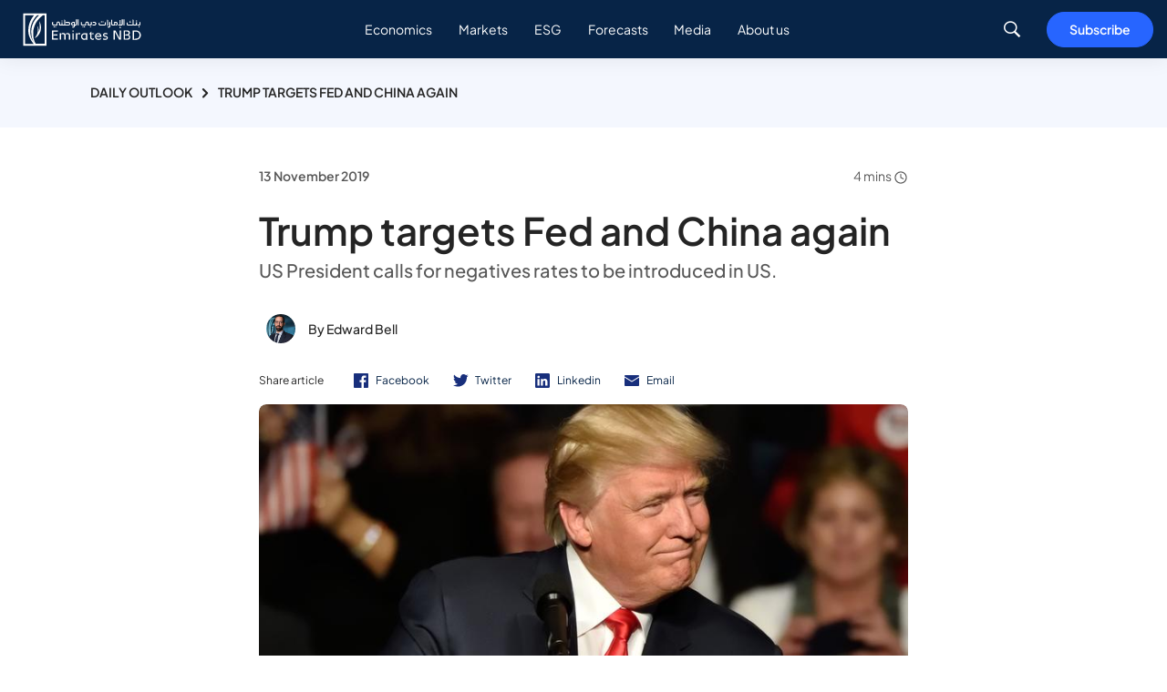

--- FILE ---
content_type: text/html; charset=utf-8
request_url: https://www.emiratesnbdresearch.com/en/articles/trump-targets-fed-and-china-again
body_size: 13234
content:


<!DOCTYPE html>
<html lang="en" data-currency="" data-currencylabel="AED"
      data-utmwebsource=""
      dir="ltr" xmlns="http://www.w3.org/1999/xhtml">
<head>

    <meta charset="utf-8">
    <meta name="viewport" content="width=device-width, initial-scale=1, shrink-to-fit=no">
    <meta http-equiv="Cache-Control" content="no-cache, no-store, must-revalidate" />
    <meta http-equiv="Pragma" content="no-cache" />
    <meta http-equiv="Expires" content="0" />
    <meta http-equiv="content-language" content="en" />
    <meta http-equiv="sitename" content="ENBDUAE-en" />
    <title>Trump targets Fed and China again | Emirates NBD Research</title>
    <meta name="description" content="US President calls for negatives rates to be introduced in US." />
    <meta name="keywords" content="Research, Emirates NBD, Sector Economics, Daily, Economics, GCC, Weekly, Gold, Oil, GCC Forecast, Forecasts, Fixed Income, Mena, Mena Macro, Monthly, Insights, Commodities, Income, Foreign Exchange, Rates, Media, Podcasts, Strategy, metals, rates, FX, week, Iran, Iraq, Libiya, UK, USA, UAE, Dubai, Oman, Tunaisa, Global" />
    <!--OG tags-->
    <meta property="og:url" content="https://www.emiratesnbdresearch.com/en/articles/trump-targets-fed-and-china-again" />
    <meta property="og:title" content="$name | Emirates NBD Research" />
    <meta property="og:description" content="$name" />
    <meta property="og:keywords" content="Research, Emirates NBD, Sector Economics, Daily, Economics, GCC, Weekly, Gold, Oil, GCC Forecast, Forecasts, Fixed Income, Mena, Mena Macro, Monthly, Insights, Commodities, Income, Foreign Exchange, Rates, Media, Podcasts, Strategy, metals, rates, FX, week, Iran, Iraq, Libiya, UK, USA, UAE, Dubai, Oman, Tunaisa, Global" />
    <meta property="og:image" content="https://www.emiratesnbdresearch.com/-/media/research/article/2023/09/images/trump26.jpg" />
    <meta property="og:site_name" content="Emirates NBD Research" />
    <meta property="og:type" content="website" />
    <!--twitter tags-->
    <meta name="twitter:title" content="$name | Emirates NBD Research">
    <meta name="twitter:description" content="$name">
    <meta name="twitter:keywords" content="Research, Emirates NBD, Sector Economics, Daily, Economics, GCC, Weekly, Gold, Oil, GCC Forecast, Forecasts, Fixed Income, Mena, Mena Macro, Monthly, Insights, Commodities, Income, Foreign Exchange, Rates, Media, Podcasts, Strategy, metals, rates, FX, week, Iran, Iraq, Libiya, UK, USA, UAE, Dubai, Oman, Tunaisa, Global">
    <meta name="twitter:image" content="https://www.emiratesnbdresearch.com/-/media/research/article/2023/09/images/trump26.jpg">
    <meta name="twitter:site" content="@EmiratesNBD_AE">
    <meta name="twitter:url" content="https://www.emiratesnbdresearch.com/en/articles/trump-targets-fed-and-china-again">
    <meta name="twitter:creator" content="@EmiratesNBD_AE">
    <!--Multiple metatags-->
    <!-- Google Tag Manager -->
<script>(function(w,d,s,l,i){w[l]=w[l]||[];w[l].push({'gtm.start':
		new Date().getTime(),event:'gtm.js'});var f=d.getElementsByTagName(s)[0],
		j=d.createElement(s),dl=l!='dataLayer'?'&l='+l:'';j.async=true;j.src=
		'https://www.googletagmanager.com/gtm.js?id='+i+dl;f.parentNode.insertBefore(j,f);
		})(window,document,'script','dataLayer','GTM-K4WGRZC');</script>
<!-- End Google Tag Manager -->

<script> window.addEventListener("load", function() {     var $elements = $(".r-article-detail__rte p");     $elements.each(function(index) {  		let $el = $(this);         let str = $el.html();         let trimmed = str.replace(/\&nbsp;/g, ' ').trim();          		       if (trimmed == '') {             $el.remove();             console.log('true');         } else {             console.log('false'); 			$el.html(trimmed);         }     }); }); </script>  <script> document.addEventListener("DOMContentLoaded", function() {     if (typeof ArticleDetails == 'object') {         ArticleDetails.Init = function() {             ArticleDetails.handleVote();             ArticleDetails.modalIssue();         };     }; }); </script>            <script>
            window.dataLayer = window.dataLayer || [];

            dataLayer.push({
                "pageCurrency": "",
                "pageLanguage": "en",
                "contentSegement": "",
                "contentType": "Research Article",
                "contentCategory": "Daily Outlook,Markets",
            });
        </script>
    
    <script type="application/ld+json">
        {
        "@context": "https://schema.org/",
        "@type": "WebPage",
        "breadcrumb": "Home/Articles/Trump targets Fed and China again"
        "name": "Trump targets Fed and China again | Emirates NBD Research",
        "author": "Emirates NBD Research",
        "headline": "Trump targets Fed and China again | Emirates NBD Research",
        "description": "US President calls for negatives rates to be introduced in US.",
        "keywords": "Research, Emirates NBD, Sector Economics, Daily, Economics, GCC, Weekly, Gold, Oil, GCC Forecast, Forecasts, Fixed Income, Mena, Mena Macro, Monthly, Insights, Commodities, Income, Foreign Exchange, Rates, Media, Podcasts, Strategy, metals, rates, FX, week, Iran, Iraq, Libiya, UK, USA, UAE, Dubai, Oman, Tunaisa, Global"
        }
    </script>


        <link rel="icon" type="image/png" href="/-/media/research/common/logo/favicon.png">
    <!--Apple touch icon-->
        <link rel="apple-touch-icon" type="image/png" href="/-/media/research/article/2023/09/common/logo/emiratesnbd_touch-icon.jpg">
            <link rel="alternate" hreflang="en" href="https://www.emiratesnbdresearch.com/en/articles/trump-targets-fed-and-china-again" />
        <link rel="alternate" hreflang="ar" href="https://www.emiratesnbdresearch.com/ar/articles/trump-targets-fed-and-china-again" />
    <!-- http equiv meta -- Not recommended by W3c -->
            <meta http-equiv="content-language" content="en" />
    <!--Canonical Url-->
    <link rel="canonical" href="https://www.emiratesnbdresearch.com/en/articles/trump-targets-fed-and-china-again" />
    
    

    <!-- google fonts -->
    <link rel="preload" href="https://fonts.googleapis.com/css2?family=Open+Sans:ital,wght@0,300;0,400;0,600;0,700;0,800;1,300;1,400;1,600;1,700;1,800&display=swap" as="style" onload="this.onload=null;this.rel='stylesheet'">
    <noscript><link rel="stylesheet" href="https://fonts.googleapis.com/css2?family=Open+Sans:ital,wght@0,300;0,400;0,600;0,700;0,800;1,300;1,400;1,600;1,700;1,800&display=swap"></noscript>
<link href="/bundles/research/br/minifiedcss.css?v=drjGQNxabBQ8NF6bB70XXtzDuUq_idShE5t33Gie3TE1" rel="stylesheet"/>

    
</head>
<body>


    <!-- /.site-header -->
    
<!-- header -->
<header class="r-header" id="site-header">
    <div class="container">
        <div class="r-header__inner">
<a href="/en" class="r-header__logo" >            <picture>
<img src="/-/media/research/common/logo/header_logo.svg?la=en&amp;hash=E19D35E9167B475BFC4B66BE975B71B9" class="sticky-logo" alt="" /><img src="/-/media/research/common/logo/header_logo.svg?la=en&amp;hash=E19D35E9167B475BFC4B66BE975B71B9" class="logo" alt="" />            </picture>
</a>            <div class="r-header__nav-parent">
                <nav class="r-header__nav">
                    <ul>
                        <li >
                            <a href="/en/articles?sortby=published&amp;category=economics">
                                <span>
                                    <img src="" class="icon d-inline d-md-none mr-3 lazy-image" alt="" data-src="/-/media/research/article/2023/09/menu/header/topics-icon.svg?la=en&amp;hash=EC5461EF8EAE1069E2BB3F0C73A709B2">
                                    Economics
                                </span>
                            </a>
                            <i class="icon icon-angle-down d-block d-md-none"></i>
                            <div class="child-nav">
                                <ul>
                                    <li>
                                        <a href="/en/articles?sortby=published&amp;category=economics&amp;subcategory=mena">
                                            MENA
                                        </a>
                                    </li>
                                    <li>
                                        <a href="/en/articles?sortby=published&amp;category=economics&amp;subcategory=global">
                                            Global
                                        </a>
                                    </li>
                                    <li>
                                        <a href="/en/articles?sortby=published&amp;category=economics&amp;subcategory=sector">
                                            Sectors
                                        </a>
                                    </li>
                                </ul>
                            </div>
                        </li>
                        <li >
                            <a href="/en/articles?sortby=published&amp;category=markets">
                                <span>
                                    <img src="" class="icon d-inline d-md-none mr-3 lazy-image" alt="" data-src="/-/media/research/article/2023/09/menu/header/topics-icon.svg?la=en&amp;hash=EC5461EF8EAE1069E2BB3F0C73A709B2">
                                    Markets
                                </span>
                            </a>
                            <i class="icon icon-angle-down d-block d-md-none"></i>
                            <div class="child-nav">
                                <ul>
                                    <li>
                                        <a href="/en/articles?sortby=published&amp;category=markets&amp;subcategory=commodities">
                                            Commodities
                                        </a>
                                    </li>
                                    <li>
                                        <a href="/en/articles?sortby=published&amp;category=markets&amp;subcategory=fixed-income-fx">
                                            Fixed Income / FX
                                        </a>
                                    </li>
                                    <li>
                                        <a href="/en/articles?sortby=published&amp;category=markets&amp;subcategory=equities">
                                            Equities
                                        </a>
                                    </li>
                                </ul>
                            </div>
                        </li>
                        <li >
                            <a href="/en/articles?sortby=published&amp;category=esg">
                                <span>
                                    <img src="" class="icon d-inline d-md-none mr-3 lazy-image" alt="" data-src="/-/media/research/article/2023/09/menu/header/topics-icon.svg?la=en&amp;hash=EC5461EF8EAE1069E2BB3F0C73A709B2">
                                    ESG
                                </span>
                            </a>
                        </li>
                        <li >
                            <a href="/en/forecasts">
                                <span>
                                    <img src="" class="icon d-inline d-md-none mr-3 lazy-image" alt="" data-src="/-/media/research/article/2023/09/menu/header/topics-icon.svg?la=en&amp;hash=EC5461EF8EAE1069E2BB3F0C73A709B2">
                                    Forecasts
                                </span>
                            </a>
                        </li>
                        <li >
                            <a href="javascript:void(0);">
                                <span>
                                    <img src="" class="icon d-inline d-md-none mr-3 lazy-image" alt="" data-src="/-/media/research/article/2023/09/menu/header/podcast-icon.svg?la=en&amp;hash=F244C042BDC095215BA22EF5E42CCE1E">
                                    Media
                                </span>
                            </a>
                            <i class="icon icon-angle-down d-block d-md-none"></i>
                            <div class="child-nav">
                                <ul>
                                    <li>
                                        <a href="/en/media/podcasts">
                                            Podcasts
                                        </a>
                                    </li>
                                    <li>
                                        <a href="/en/media/videos">
                                            Videos
                                        </a>
                                    </li>
                                    <li>
                                        <a href="/en/media/press">
                                            Press
                                        </a>
                                    </li>
                                </ul>
                            </div>
                        </li>
                        <li >
                            <a href="/en/about-us">
                                <span>
                                    <img src="" class="icon d-inline d-md-none mr-3 lazy-image" alt="" data-src="/-/media/research/article/2023/09/menu/header/about-icon.svg?la=en&amp;hash=A3532D9CBFC1CD7C6E38BC03C789F86B">
                                    About us
                                </span>
                            </a>
                        </li>
                    </ul>
                    <p class="d-block d-lg-none">Copyright © 2023 Emirates NBD Bank PJSC. <br /> All Rights Reserved</p>
                </nav>



<div class="navbar-search js-navbar-search">
    <div class="search-bar js-search-bar">
        <div class="search-bar__input-container">
            <div class="search-bar__input-group js-search-bar-input-group">
                <input type="text" id="js_search_bar_input" class="form-control search-container__input search-bar__input search-suggestions" data-search-result-link="/en/search-results" placeholder="Search emiratesnbdresearch.com" data-settingsId="2606c538-cb9b-45ea-8366-3dbf527a2c8d">
                <button class="search-bar__button search-bar__clear js-search-bar-clear">
                    <img src="/assets/research/images/close-icon.png" alt="">
                </button>
                <button class="search-bar__button search-bar__mic js-search-bar-mic">
                    <span class="pulse"></span>
                    <img src="/assets/enbd/svg/mic-blue.svg" class="blue" alt="">
                    <img src="/assets/enbd/svg/mic-white.svg" class="white" alt="">
                </button>
            </div>
        </div>
        <!-- /.search-bar__input-group -->
        <div class="search-bar__block js-search-bar-block">
            <div class="search-bar__section search-bar__section-recent" id="recent-search-container" data-maxcount="8">
                <div class="search-bar__title">
                    Recent Search <button href="javascript:void(0);" aria-label="recent-clear" class="btn btn-link">Clear</button>
                </div>
                <div class="search-bar__recent" id="recent-search-content">

                </div>
                <!-- /.search-bar__recent -->
            </div>
                    <div class="search-bar__section">
                        <div class="search-bar__title utdu">Popular Searches</div>
                            <div class="search-bar__others">
<a href="/en/articles?category=markets&amp;subcategory=commodities" >Commodities</a><a href="/en/articles?category=economics&amp;subcategory=gcc-macro" >GCC Macro Economics</a><a href="/en/forecasts?category=rates-forecasts" >Rates Forecasts</a>                            </div>
                        <!-- /.search-bar__others -->
                    </div>
                    <div class="search-bar__section">
                        <div class="search-bar__title utdu">Topics</div>
                            <div class="search-bar__suggestions">
                                    <div class="search-bar__suggestions-item">
<a href="/en/articles?category=economics" >Economics</a>                                    </div>
                                    <div class="search-bar__suggestions-item">
<a href="/en/articles?category=markets" >Markets</a>                                    </div>
                                    <div class="search-bar__suggestions-item">
<a href="/en/media/podcasts" >Podcasts</a>                                    </div>
                                    <div class="search-bar__suggestions-item">
<a href="/en/media/videos" >Videos</a>                                    </div>
                                    <div class="search-bar__suggestions-item">
<a href="/en/articles" >All Topics</a>                                    </div>
                                    <div class="search-bar__suggestions-item">
<a href="/en/forecasts" >Forecasts</a>                                    </div>

                            </div>
                        <!-- /.search-bar__others -->
                    </div>
        </div>
        <!-- /.search-bar__block -->
    </div>
    <!-- /.search-bar -->
</div>


            </div>

            <div class="r-header__rightLinks">
                <span class="search-button">
                    <i class="icon icon-search"></i>
                </span>
                <div class="hamburger-icon d-inline-flex d-lg-none">
                    <span></span>
                    <span></span>
                    <span></span>
                </div>
<a href="#subscribe" class="btn d-none d-md-inline-flex btn-secondary" title=" " >Subscribe</a>            </div>
        </div>
    </div>
</header>
<!-- header -->
<!-- main -->
<div class="site-main">
    



    <div class="r-breadcrum">
        <div class="container">
            <nav>
                        <a href="/en/articles?category=daily-outlook">Daily Outlook</a>
                <span>Trump targets Fed and China again</span>
            </nav>
        </div>
    </div>
<section class="r-article-detail " style=""><div>    <div class="container">
        <div class="row justify-content-center">
            <div class="col-12 col-md-12 col-lg-10 col-xl-8">
                <div class="r-article-detail__header r-article-detail--fw">
                    <div class="row">
                        <div class="col my-auto">
                            <span class="r-article-detail__date">
13 November 2019                            </span>
                        </div>
                        <div class="col text-right">
                            <span class="r-article-detail__readTime">
4   mins                                    <img src="/assets/research/images/clock-icon.svg" alt="clock icon" width="16">

                            </span> 
                        </div>
                    </div>
                    <h1 class="r-article-detail__title">Trump targets Fed and China again</h1>
                        <h2 class="r-article-detail__desc">
                            US President calls for negatives rates to be introduced in US.
                        </h2>
                                                <div class="r-article-detail__author">
                                    <a href="/en/about-us/edward-bell" class="stretch-link"> </a>
                                                                    <figure class="r-article-detail__author--img">
                                        <img src="" loading="lazy" alt="" data-src="/-/media/research/article/authors/edward-bell.png?h=1909&amp;w=2000&amp;la=en&amp;hash=1EE4126D07079A58E0B531692260AAD6" class="lazy-image">
                                    </figure>

                                <h4 class="r-article-detail__author--title">
                                    By
Edward Bell                                </h4>
                            </div>
                                            <div class="r-article-detail__shareLinks">
                            <span>Share article</span>
                            <ul>
                                        <li>
                                            <a target="_blank" href="https://www.facebook.com/sharer/sharer.php?u=https://www.emiratesnbdresearch.com/en/articles/trump-targets-fed-and-china-again" aria-label="icon-facebook">
                                                <img class="icon" src="/-/media/research/article/2023/09/fb-icon.svg" alt="Facebook">Facebook
                                            </a>
                                        </li>
                                        <li>
                                            <a target="_blank" href="https://twitter.com/intent/tweet?url=https://www.emiratesnbdresearch.com/en/articles/trump-targets-fed-and-china-again" aria-label="icon-facebook">
                                                <img class="icon" src="/-/media/research/article/2023/09/twitter-icon.svg" alt="Twitter">Twitter
                                            </a>
                                        </li>
                                        <li>
                                            <a target="_blank" href="https://www.linkedin.com/shareArticle?mini=true&amp;url=https://www.emiratesnbdresearch.com/en/articles/trump-targets-fed-and-china-again" aria-label="icon-facebook">
                                                <img class="icon" src="/-/media/research/article/2023/09/linkedin-icon.svg" alt="Linkedin">Linkedin
                                            </a>
                                        </li>
                                        <li>
                                            <a href="/cdn-cgi/l/email-protection#[base64]" aria-label="icon-mail">
                                                <img class="icon" src="/-/media/research/article/2023/09/email-icon.svg" alt="Email">Email
                                            </a>
                                        </li>
                            </ul>
                        </div>
                </div>
                    <figure class="media-block__image mt-3">
                        <img src="" loading="lazy" alt="trump26" data-src="/-/media/research/article/2023/09/images/trump26.jpg?h=457&amp;w=800&amp;la=en&amp;hash=1CBD4D0BFD9D212B982A11196C9F21B3" class="lazy-image">
                    </figure>
                                    <div id="article-data" data-issecured="False" data-articleid="c68b0c6c92b74503af4b4b27c3fe3345" class="r-article-detail__rte">
                        <p>US President Donald Trump attacked China again in a speech to the Economic Club of New York, saying no country had &ldquo;cheated&rdquo; better than China in their trade dealings with the US. Trump also warned that if China does not agree to a trade deal then tariffs would be raised &ldquo;substantially.&rdquo; Markets are still waiting for more clarity when and if a direct meeting between Trump and China&rsquo;s president Xi Jinping will occur in the coming months and an absence of a meeting will be taken as a negative sign for trade relations. The prospect of a trade deal had helped small business optimism rise although sentiment has yet to re-touch 2018 highs.</p> <p>China wasn&rsquo;t the only target of President Trump&rsquo;s ire as he again criticized the Federal Reserve for not cutting rates to lower levels and for not implementing negative rates. Trump said the lack of negative rates in the US put the country at a &ldquo;disadvantage&rdquo; to other nations. Whether negative rates have actually helped to spur growth or just prevented a worse downturn in the Eurozone and Japanese economies will remain an issue of debate for decades but it no doubt does impact the banking sector heavily in both economies. A sluggish global economy and trade war makes it unlikely that corporates would take advantage of negative rates to borrow while there is no certainty over the economy.</p> <p>Unemployment in the UK fell in the three months up to September, taking the headline unemployment rate to 3.8% from 3.9% in the prior period. However, the UK jobs data was not uniformly positive as total employment also slipped while earnings growth ex-bonuses fell to 3.6% y/y from 3.8% previously. Both the Conservative and Labour parties in the UK have pledged significant spending boosts ahead of the December general election in an attempt to spur growth which came in at just 1% y/y in Q3.</p> <p>The RBNZ kept rates on hold in a move that surprised markets. The central bank in New Zealand said that economic conditions don&rsquo;t warrant a change in policy but would add stimulus &ldquo;if needed.&rdquo; Inflation expectations in the South Pacific country have been declining, prompting rate cut expectations, while New Zealand is also highly exposed to a downturn in global trade. The Kiwi dollar jumped on the news, moving back up above a 64 handle against the dollar compared with 63.20 overnight.</p> <h3 class="container blue-light"><strong>Wage growth in the UK slows</strong></h3> <p><img alt="" src="/-/media/research/article/2023/09/embedimages/11132019.png" /><em><small>Source: Emirates NBD Research</small></em></p> <h3 style="color:#062d66;"><strong>Fixed Income</strong></h3> <p>It was a rather volatile session for Treasuries amidst strong economic data and renewed uncertainty over trade following comments from the US President. Yields on the 5y UST and 10y UST closed at 1.74% and 1.93%.</p> <p>Regional bonds closed largely unchanged.</p> <h3 style="color:#062d66;"><strong>FX</strong></h3> <p>The NZD rose almost 1.0% overnight after the RBNZ unexpectedly left interest rates unchanged at 1.0%, saying that economic developments since it lowered rates in August didn&rsquo;t warrant more easing. Markets had built up short positions going into the meeting which were subsequently unwound. Elsewhere risk aversion came back into the market after President Trump threatened to increase tariffs on China if they do not reach a broader trade agreement, causing the JPY and the CHF to strengthen slightly, while Asian currencies like the KRW declined.</p> <h3 style="color:#062d66;"><strong>Equities</strong></h3> <p>Notwithstanding trade uncertainty, developed market equities closed higher on the back of improved economic data and better than expected corporate earnings. The S&amp;P 500 index and the Euro Stoxx 600 index added +0.2% and +0.4% respectively.</p> <p>Regional equities closed mixed. The Tadawul continued its positive run ahead of the Saudi Aramco IPO. Elsewhere, Emaar Properties gave up some of their previous session gain to close -0.5%.</p> <h3 style="color:#062d66;"><strong>Commodities</strong></h3> <p>A lack of material trade developments or fundamentals data helped oil markets drift overnight. Brent futures closed down by 0.19% at USD 62.06/b while WTI was off by around 0.1% to settle at USD 56.8/b. the backwardation at the front of the Brent curve remains relatively wide, holding at around USD 0.8/b in the 1-2 month spread while in WTI the same spread is roughly close to neutral.</p> <p>The IEA released its World Energy Outlook, its long term forecasts for energy demand and supply, and expects oil consumption will plateau at around 2030 thanks to drivers using more efficient vehicles and electric cars making more of an impact. Oil demand growth in the medium term, out to 2025, is set to grow by around 1m b/d but then flatline from 2030 onward. Like OPEC&rsquo;s long-term forecast, the IEA projects a decline in market share for OPEC producers and cautioned that it the producers&rsquo; bloc continued to try and support prices though cutting output, production won&rsquo;t hit 2018 levels until 2030.</p> <p>The IEA also cautioned that greenhouse gas emissions won&rsquo;t reach zero until 2070 at current levels of demand. The burst of investment in renewables hasn&rsquo;t yet had an impact in terms of negating emissions from fossil fuels as their share of the global energy mix remains low.</p> <p><a class="button button-right button-blue fixedbutton" href="https://cdn.emiratesnbd.com/research/files/EmiratesNBD_ResearchDaily_11132019.pdf" target="_blank"><strong>Click here to Download Full article</strong></a></p> <p>&nbsp;</p>
                    </div>
                
                <div class="r-article-detail__footer">
                    <!--Contextual Tags-->

                        <div class="r-article-detail__authors">
                            <h3>
Written By                            </h3>
                            <div class="d-lg-flex flex-wrap justify-content-start align-items-start">
                                        <div class="r-article-detail__author">
                                                <a href="/en/about-us/edward-bell" class="stretch-link"> </a>
                                                                                            <figure class="r-article-detail__author--img">
                                                    <img src="" loading="lazy" alt="" data-src="/-/media/research/article/authors/edward-bell.png?h=1909&amp;w=2000&amp;la=en&amp;hash=1EE4126D07079A58E0B531692260AAD6" class="lazy-image">
                                                </figure>

                                            <h4 class="r-article-detail__author--title">
Edward Bell
                                                <span>Acting Group Head of Research and Chief Economist</span>
                                            </h4>

                                        </div>
                            </div>
                        </div>

                    <!--Article Feedback-->

<section class="support-details__vote js-support-details-vote r-article-detail__vote" style="">    <div id="feedback-form-vote-container" class="action-footer">
        <div class="action-footer__title">Was this helpful?</div>
        <div class="action-footer__icons">
            <label class="support-details__vote-option support-details__vote-like">
                <input type="radio" name="support_details_vote_option" value="like">
                <i class="icomoon icon-thumbs-up"></i>
                <span class="d-none">icon-thumbs-up</span>
            </label>
            <label class="support-details__vote-option support-details__vote-dislike">
                <input type="radio" name="support_details_vote_option" value="dislike">
                <i class="icomoon icon-thumbs-down"></i>
                <span class="d-none">icon-thumbs-down</span>
            </label>
            <label for="support_details_vote_option" class="d-none">article vote option</label>
            <input type="radio" name="support_details_vote_option" value="0">
        </div>
    </div>
    <div id="feedback-form-container" class="support-details__vote-form-wrapper js-support-details-vote-form">
        <div data-callback="" data-cancel-callback="" class="support-details__vote-form">
<form id="generic-form" class="form-with-validation js-form-dynamic" enctype="multipart/form-data"
      data-form-id="2a7c5ff7-0b73-4fd8-a74e-541d1c9a8129"
      data-success-action="Inline-Alert" data-success-msg=""
      data-error-msg=""
      data-emailexist-msg=""
      data-redirect="" data-parsley-validate>
    <input name="__RequestVerificationToken" type="hidden" value="VAXFQvjuyavnsazr3spEENbDQXvvLpDyNTAChgHsAM6bzjt24UvwlsRyzYLV21UYj-5QRqOlrxuA0fqiVeq1sRG43E1faa8Cnc64JRuXJKdSU9XK0ed9khDEA0k-agrzCe560soM-xYlnEuKSv-geg2" />
    <input id="formId" name="formId" type="hidden" value="2a7c5ff7-0b73-4fd8-a74e-541d1c9a8129" />




            <div class="form-group pt-2">
                <label class="mb-3">Please tell us what went wrong</label>
                <div>
                        <label class="custom-radio mr-lg-4 mr-3">
                            <input value="The information provided didn&#39;t answer my questions" type="radio" name="036fde15-0d84-403d-9be0-077eeefaf6d1"
                                     required data-parsley-required-error-message="Field is required."                                     data-parsley-errors-container="#error-036fde15-0d84-403d-9be0-077eeefaf6d1">
                            <span class="fw-normal">The information provided didn&#39;t answer my questions</span>
                        </label>
                        <label class="custom-radio mr-lg-4 mr-3">
                            <input value="The information is confusing or hard to follow" type="radio" name="036fde15-0d84-403d-9be0-077eeefaf6d1"
                                     required data-parsley-required-error-message="Field is required."                                     data-parsley-errors-container="#error-036fde15-0d84-403d-9be0-077eeefaf6d1">
                            <span class="fw-normal">The information is confusing or hard to follow</span>
                        </label>
                        <label class="custom-radio mr-lg-4 mr-3">
                            <input value="The links don&#39;t work" type="radio" name="036fde15-0d84-403d-9be0-077eeefaf6d1"
                                     required data-parsley-required-error-message="Field is required."                                     data-parsley-errors-container="#error-036fde15-0d84-403d-9be0-077eeefaf6d1">
                            <span class="fw-normal">The links don&#39;t work</span>
                        </label>
                </div>
                <div id="error-036fde15-0d84-403d-9be0-077eeefaf6d1"></div>
            </div>
            <input name="472868ae-a65b-486d-9ab4-a6526bf06d6b" id="472868ae-a65b-486d-9ab4-a6526bf06d6b" value="https://www.emiratesnbdresearch.com/en/articles/trump-targets-fed-and-china-again" type="hidden" />
        <div class="form-group     
">
            <label for="105b0ef3-36b8-4ed6-85ca-87461f8a0535">Please elaborate to help us serve you better</label>
            <div class="float-label js-float-label">
                <textarea rows="3" name="105b0ef3-36b8-4ed6-85ca-87461f8a0535" id="105b0ef3-36b8-4ed6-85ca-87461f8a0535"  class="form-control float-label__input "
                          value=""                                                      data-placeholder=""></textarea>

                <label for="105b0ef3-36b8-4ed6-85ca-87461f8a0535"></label>

            </div>
        </div>

    <div class="form-group">
        <label>&nbsp;</label><br />
        <button class="btn btn-secondary" type="submit">Submit</button>
    </div>
</form>
<!-- Modal -->
<div class="modal fade no--footer no--title close-btn--right modal-mw-420" id="generic-response-modal" tabindex="-1" aria-hidden="true">
    <div class="modal-dialog">
        <div class="modal-content">
            <div class="modal-header">
                <h5 class="modal-title" id="exampleModalLabel">Thank you</h5>
                <button type="button" class="close" data-dismiss="modal" aria-label="Close">
                    <i class="icomoon icon-close-thin"></i>
                </button>
            </div>
            <div class="modal-body pt-0">
                <div class="text-center px-2 px-lg-5 pb-4">
                    <svg class="check-animation" version="1.1" id="Layer_1" xmlns="http://www.w3.org/2000/svg" xmlns:xlink="http://www.w3.org/1999/xlink" x="0px" y="0px"
                         viewBox="0 0 98.5 98.5" enable-background="new 0 0 98.5 98.5" xml:space="preserve">
                    <path class="animate-checkmark" fill="none" stroke-width="4" stroke-miterlimit="10" d="M81.7,17.8C73.5,9.3,62,4,49.2,4
                        C24.3,4,4,24.3,4,49.2s20.3,45.2,45.2,45.2s45.2-20.3,45.2-45.2c0-8.6-2.4-16.6-6.5-23.4l0,0L45.6,68.2L24.7,47.3" />
                    </svg>
                    <h2 class="fw-34 fw-light">Thank you</h2>
                    <p class="fs-16">  </p>
                    <button class="btn btn-primary btn-sm" data-dismiss="modal">Close</button>
                </div>
            </div>
            <div class="modal-footer">
                <button type="button" class="btn btn-secondary" data-dismiss="modal">Close</button>
            </div>
        </div>
    </div>
</div>


            <div class="form-message error d-none">
                <div>
                    <h3 class="form-message--title title-message">There was an error during your feedback!</h3>
                    <p class="form-message--info default-error"></p>
                </div>
            </div>

            <div class="form-message success d-none">
                <div>
                    <h3 class="form-message--title">Your feedback is valuable to us and will help us improve.</h3>
                    <p class="form-message--info"></p>
                </div>
            </div>
        </div>
        <!-- /.support-details__vote-form -->
    </div>
</section>
                                            <div class="r-article-detail__shareLinks">
                            <span>Share article</span>
                            <ul>
                                        <li>
                                            <a target="_blank" href="https://www.facebook.com/sharer/sharer.php?u=https://www.emiratesnbdresearch.com/en/articles/trump-targets-fed-and-china-again" aria-label="icon-facebook">
                                                <img class="icon" src="/-/media/research/article/2023/09/fb-icon.svg" alt="Facebook">
                                            </a>
                                        </li>
                                        <li>
                                            <a target="_blank" href="https://twitter.com/intent/tweet?url=https://www.emiratesnbdresearch.com/en/articles/trump-targets-fed-and-china-again" aria-label="icon-facebook">
                                                <img class="icon" src="/-/media/research/article/2023/09/twitter-icon.svg" alt="Twitter">
                                            </a>
                                        </li>
                                        <li>
                                            <a target="_blank" href="https://www.linkedin.com/shareArticle?mini=true&amp;url=https://www.emiratesnbdresearch.com/en/articles/trump-targets-fed-and-china-again" aria-label="icon-facebook">
                                                <img class="icon" src="/-/media/research/article/2023/09/linkedin-icon.svg" alt="Linkedin">
                                            </a>
                                        </li>
                                        <li>
                                            <a href="/cdn-cgi/l/email-protection#[base64]" aria-label="icon-mail">
                                                <img class="icon" src="/-/media/research/article/2023/09/email-icon.svg" alt="Email">
                                            </a>
                                        </li>
                            </ul>
                        </div>


                </div>
            </div>
        </div>
    </div>
</div></section>

<!-- /.article -->



<section class="article-widget section-block bg-color-lightBlue " style=""><div class="container">            <div class="section-block__head d-flex justify-content-between widget-articles-listing smallcards-widget" data-settingsid="cadf038d-1030-4567-9b7f-3486de67d5aa" data-itemid="c68b0c6c-92b7-4503-af4b-4b27c3fe3345"
                 data-component-id="2a979ac7-8c91-4540-8c25-42aa8346a8ee" data-initial-count="6" data-maxcount="6">
                <h2 class="section-block__title">
                        <span class="section-block__circleImg">
                            <img src="/-/media/research/article/authors/edward-bell.png" class="img-author">
                        </span>
Edward Bell
                </h2>
            </div>
            <div class="row row-md" id="widget-articles-row-2a979ac7-8c91-4540-8c25-42aa8346a8ee"></div>
</div></section>        <!--Small Cards-->
        <script data-cfasync="false" src="/cdn-cgi/scripts/5c5dd728/cloudflare-static/email-decode.min.js"></script><script id="smallcards-widget-template" type="text/x-handlebars-template">
            {{#each this}}
            <div class="col-12 col-md-6 col-lg-4">
                <div class="article-item">
                    <a href="{{Url}}" class="stretch-link"></a>
                    {{#ifGreater TileImage.length 0}}
                    {{#ifEquals TileImage "/"}}
                    <figure class="article-item__img">
                        <img src="{{Icon}}">
                    </figure>
                    {{else}}
                    <figure class="article-item__img">
                        <img src="{{TileImage}}">
                    </figure>
                    {{/ifEquals}}
                    {{else}}
                    <figure class="article-item__img">
                        <img src="{{Icon}}">
                    </figure>
                    {{/ifGreater}}
                    <div class="article-item__content">
                        <h5 class="article-item__shortTitle">{{Categories}}</h5>
                        <h2 class="article-item__title">{{Title}}</h2>
                        <span class="article-item__date date">{{PublishedDate}}</span>
                    </div>
                </div>
            </div>
            {{/each}}
        </script>

<section class="article-widget section-block bg-color-lightBlue " style=""><div class="container">            <div class="section-block__head d-flex justify-content-between widget-articles-listing smallcards-widget" data-settingsid="8ddf913b-c010-4ef6-98fd-2ae7c2ec95d5" data-itemid="c68b0c6c-92b7-4503-af4b-4b27c3fe3345"
                 data-component-id="ef3dfb35-e978-4d5f-ac8c-89c43db6c014" data-initial-count="6" data-maxcount="6">
                <h2 class="section-block__title">
Related Articles
                </h2>
            </div>
            <div class="row row-md" id="widget-articles-row-ef3dfb35-e978-4d5f-ac8c-89c43db6c014"></div>
</div></section>        <!--Small Cards-->
        <script id="smallcards-widget-template" type="text/x-handlebars-template">
            {{#each this}}
            <div class="col-12 col-md-6 col-lg-4">
                <div class="article-item">
                    <a href="{{Url}}" class="stretch-link"></a>
                    {{#ifGreater TileImage.length 0}}
                    {{#ifEquals TileImage "/"}}
                    <figure class="article-item__img">
                        <img src="{{Icon}}">
                    </figure>
                    {{else}}
                    <figure class="article-item__img">
                        <img src="{{TileImage}}">
                    </figure>
                    {{/ifEquals}}
                    {{else}}
                    <figure class="article-item__img">
                        <img src="{{Icon}}">
                    </figure>
                    {{/ifGreater}}
                    <div class="article-item__content">
                        <h5 class="article-item__shortTitle">{{Categories}}</h5>
                        <h2 class="article-item__title">{{Title}}</h2>
                        <span class="article-item__date date">{{PublishedDate}}</span>
                    </div>
                </div>
            </div>
            {{/each}}
        </script>


<section class="newsletter-section section-block " id="subscribe" style=""><div class="container ">    <div class="section-block__head d-flex justify-content-between">
        <h2 class="section-block__title">Subscribe to our newsletter and stay updated on the markets</h2>
    </div>
    <div class="newsletter-form">
        <div data-callback="" data-cancel-callback="">
            

            <form id="subscribe-form" class="form-with-validation js-form-dynamic" enctype="multipart/form-data"
                  data-form-id="c7979a53-e883-4cb1-9870-231b9313256e"
                  data-success-action="Inline-Alert" data-success-msg="To stay updated with all the latest financial news and valuable insights."
                  data-error-msg="Please try again to stay updated with all the latest financial news and valuable insights."
                  data-emailexist-msg="This email address is already subscribed."
                  data-redirect="" data-parsley-validate>
                <input name="__RequestVerificationToken" type="hidden" value="2iEUuurW_O0y4g3HhCnRNpQRHYiflC_c3bRiKS9K2CcTh0lbn2JB7_HlLt1Gj8nETiEn6z79uKEctz3nCBTK_BEP3UgZJN3S5G8Er_65gqe1987UJPFliJTFhFb8Cni9V6yC8iOLTns1BffptSz3zg2" />
                <input id="formId" name="formId" type="hidden" value="c7979a53-e883-4cb1-9870-231b9313256e" />
                




                <div class="form-group form-group-select form-group-select-multi-text     
">
                    <label for="6f3ffd32-7cfd-4341-8daa-644a56dfccbc">Select Topics</label>
                    <select name="6f3ffd32-7cfd-4341-8daa-644a56dfccbc" class="js-select-custom select-selectize "
                              multiple="multiple"                                required data-parsley-error-message="Field is required."                              data-placeholder="Select Topics" data-parsley-errors-container="#error-6f3ffd32-7cfd-4341-8daa-644a56dfccbc">
                        <option value="">Select Topics</option>
                            <option value="1">Daily</option>
                            <option value="2">Markets</option>
                            <option value="3">Macroeconomics</option>
                            <option value="4">Sector&#160;research</option>
                    </select>
                    <div id="error-6f3ffd32-7cfd-4341-8daa-644a56dfccbc"></div>
                </div>
            <div class="form-group     
">
                <label for="d6045784-4943-4502-980c-4fbe1a4b5dfd">Name</label>
                <input name="d6045784-4943-4502-980c-4fbe1a4b5dfd" id="d6045784-4943-4502-980c-4fbe1a4b5dfd"  class="form-group__control 
                                
                               "
                       value=""   required
                       data-parsley-required-message="Field is required"                                                                         data-parsley-group="group-c7979a53-e883-4cb1-9870-231b9313256e"                           data-parsley-pattern="^[a-zA-Z ][a-zA-Z ]*$"
                       data-parsley-pattern-message="Please enter only alphabetical letters"   data-placeholder="e.g Arham"
  data-parsley-maxlength="50" data-parsley-maxlength-message="Name field should not exceed the max length 50" maxlength="50"                                                 data-parsley-trigger="blur" />

            </div>
            <div class="form-group     email-address-field
">
                <label for="65c174a9-234a-4a80-b0d9-8f680b178808">Email Address</label>
                <input name="65c174a9-234a-4a80-b0d9-8f680b178808" id="65c174a9-234a-4a80-b0d9-8f680b178808"  class="form-group__control 
                                
                               "
                       value=""   required
                       data-parsley-required-message="Field is required"                                                                         data-parsley-group="group-c7979a53-e883-4cb1-9870-231b9313256e"                           data-parsley-pattern="^([a-zA-Z0-9_\-\.]+)@((\[[0-9]{1,3}\.[0-9]{1,3}\.[0-9]{1,3}\.)|(([a-zA-Z0-9\-]+\.)+))([a-zA-Z]{2,4}|[0-9]{1,3})(\]?)$"
                       data-parsley-pattern-message="Please enter a valid email address"   data-placeholder="e.g. ali@emiratesnbd.com"
  data-parsley-maxlength="100" data-parsley-maxlength-message="No longer valid, as maxlength is 100" maxlength="100"                                                         data-parsley-customvalidate="(({5bc4947c-f453-409b-837b-0d5be37fa59d}!={4dff7fef-b841-4001-bac0-da8bf45b38bf})||({4dff7fef-b841-4001-bac0-da8bf45b38bf}==&#39;&#39;))" data-parsley-customvalidate-message="Personal email should not be similar to your work email"
 data-parsley-trigger="blur" />

            </div>

                <div class="form-group">
                    <label>&nbsp;</label><br />
                    <button id="subscriptionForm" class="btn btn-secondary" type="submit"
                            data-validation-group="group-c7979a53-e883-4cb1-9870-231b9313256e">Subscribe</button>
                </div>
            </form>
            <!-- Modal -->
            <div class="modal fade no--footer no--title close-btn--right modal-mw-420" id="generic-response-modal" tabindex="-1" aria-hidden="true">
                <div class="modal-dialog">
                    <div class="modal-content">
                        <div class="modal-header">
                            <h5 class="modal-title" id="exampleModalLabel">Thank you</h5>
                            <button type="button" class="close" data-dismiss="modal" aria-label="Close">
                                <i class="icomoon icon-close-thin"></i>
                            </button>
                        </div>
                        <div class="modal-body pt-0">
                            <div class="text-center px-2 px-lg-5 pb-4">
                                <svg class="check-animation" version="1.1" id="Layer_1" xmlns="http://www.w3.org/2000/svg" xmlns:xlink="http://www.w3.org/1999/xlink" x="0px" y="0px"
                                     viewBox="0 0 98.5 98.5" enable-background="new 0 0 98.5 98.5" xml:space="preserve">
                                <path class="animate-checkmark" fill="none" stroke-width="4" stroke-miterlimit="10" d="M81.7,17.8C73.5,9.3,62,4,49.2,4
                        C24.3,4,4,24.3,4,49.2s20.3,45.2,45.2,45.2s45.2-20.3,45.2-45.2c0-8.6-2.4-16.6-6.5-23.4l0,0L45.6,68.2L24.7,47.3" />
                    </svg>
                                <h2 class="fw-34 fw-light">Thank you</h2>
                                <p class="fs-16"> To stay updated with all the latest financial news and valuable insights. </p>
                                <button class="btn btn-primary btn-sm" data-dismiss="modal">Close</button>
                            </div>
                        </div>
                        <div class="modal-footer">
                            <button type="button" class="btn btn-secondary" data-dismiss="modal">Close</button>
                        </div>
                    </div>
                </div>
            </div>
        </div>
        <!-- /.support-details__vote-form -->
    </div>
    <div class="form-message error d-none">
        <div>
            <h3 class="form-message--title title-message">There was an error during your newsletter subscription!</h3>
            <p class="form-message--info default-error">Please try again to stay updated with all the latest financial news and valuable insights.</p>
            <p class="form-message--title email-exist d-none">This email address is already subscribed.</p>
        </div>
            <button class="btn outline-primary btn-retry">Retry</button>
    </div>
    <div class="form-message success d-none">
        <div>
            <h3 class="form-message--title">Thank you for newsletter subscription!</h3>
            <p class="form-message--info">To stay updated with all the latest financial news and valuable insights.</p>
        </div>
    </div>
</div></section>

</div>
<!-- main -->
<!-- Footer  -->

<footer class="r-footer bg-color-lightBlue section-block">
    <div class="container">
        <div class="r-footer-top">
            <div class="row justify-content-between">
                <div class="col-12 col-md-6">
                            <div class="d-flex align-items-center" data-toggle="modal" data-target="#lang-modal">
                                <span class="r-footer-top--iconBox">
                                    <img src="" alt="" data-src="/-/media/research/article/2023/09/common/logo/ae.jpg?h=16&amp;w=22&amp;la=en&amp;hash=7C3BAB7B48434A9C755D6055970DBED6" class="lazy-image">
                                </span>
                                <label for="" class="r-footer-top--label">Choose your website</label>
                            </div>

                </div>
                <div class="col-12 col-md-6">
                    <div class="d-flex align-items-md-center justify-content-lg-end r-footer-top--social">
                        <label for="" class="r-footer-top--label">Follow us</label>
                        <div class="d-flex">
<a href="https://www.facebook.com/EmiratesNBD/" class="r-footer-top--iconBox" rel="noopener noreferrer" target="_blank" ><img src="/-/media/research/article/2023/09/fb-icon.svg?w=21&amp;la=en&amp;hash=1578793DC15B5ADE72DFDC9164B674BD" alt="" /></a><a href="https://twitter.com/EmiratesNBD_AE" class="r-footer-top--iconBox" rel="noopener noreferrer" target="_blank" ><img src="/-/media/research/article/2023/09/twitter-icon.svg?w=21&amp;la=en&amp;hash=15C963656184280BAA1D7985B1284C6F" alt="" /></a><a href="https://www.linkedin.com/company/emirates-nbd" class="r-footer-top--iconBox" rel="noopener noreferrer" target="_blank" ><img src="/-/media/research/article/2023/09/linkedin-icon.svg?w=21&amp;la=en&amp;hash=866552F33466469CFCF07DEA7F4C17DC" alt="" /></a>                        </div>
                    </div>
                </div>
            </div>
        </div>

        <div class="r-footer__nav">
            <div class="row">
                <div class="col-12 col-md-12 col-lg-3 col-xl-2">
                            <h3 class="r-footer__nav--title">
<a href="/en/articles?sortby=published" class="" >Latest articles</a>                            </h3>
                            <h3 class="r-footer__nav--title">
<a href="/en/articles?sortby=published&amp;category=daily-outlook" class="" >Daily outlook</a>                            </h3>
                </div>
                        <div class="col-12 col-md-12 col-lg-3 col-xl-2">
                            <h3 class="r-footer__nav--links-title">
Economics                                    <i class="icon icon-angle-down"></i>
                            </h3>
                            <ul class="nav-list">
                                        <li>
<a href="/en/articles?sortby=published&amp;category=economics&amp;subcategory=global" class="" title="Loans" >Global</a>                                        </li>
                                        <li>
<a href="/en/articles?sortby=published&amp;category=economics&amp;subcategory=mena" class="" >MENA</a>                                        </li>
                                        <li>
<a href="/en/articles?sortby=published&amp;category=economics&amp;subcategory=sector" class="" title="Foreign Exchange" >Sector</a>                                        </li>
                            </ul>
                        </div>
                        <div class="col-12 col-md-12 col-lg-3 col-xl-2">
                            <h3 class="r-footer__nav--links-title">
Markets                                    <i class="icon icon-angle-down"></i>
                            </h3>
                            <ul class="nav-list">
                                        <li>
<a href="/en/articles?sortby=published&amp;category=markets&amp;subcategory=fixed-income-fx" class="" >Fixed income</a>                                        </li>
                                        <li>
<a href="/en/articles?sortby=published&amp;category=markets&amp;subcategory=fixed-income-fx" class="" >Foreign exchange</a>                                        </li>
                                        <li>
<a href="/en/articles?sortby=published&amp;category=markets&amp;subcategory=equities" class="" title="Loans" >Equities</a>                                        </li>
                                        <li>
<a href="/en/articles?sortby=published&amp;category=markets&amp;subcategory=commodities" class="" title="Loans" >Commodities</a>                                        </li>
                            </ul>
                        </div>
                        <div class="col-12 col-md-12 col-lg-3 col-xl-2">
                            <h3 class="r-footer__nav--links-title">
Forecasts                                    <i class="icon icon-angle-down"></i>
                            </h3>
                            <ul class="nav-list">
                                        <li>
<a href="/en/forecasts?category=fx-forecasts" class="" >FX</a>                                        </li>
                                        <li>
<a href="/en/forecasts?category=gcc-forecasts" class="" >GCC</a>                                        </li>
                                        <li>
<a href="/en/forecasts?category=rates-forecasts" class="" >Rates</a>                                        </li>
                            </ul>
                        </div>
                        <div class="col-12 col-md-12 col-lg-3 col-xl-2">
                            <h3 class="r-footer__nav--links-title">
About us                                    <i class="icon icon-angle-down"></i>
                            </h3>
                            <ul class="nav-list">
                                        <li>
<a href="/en#subscribe" class="" >Subscribe to our publication</a>                                        </li>
                                        <li>
<a href="/en/terms-and-conditions" class="" >Terms & Conditions</a>                                        </li>
                            </ul>
                        </div>
            </div>
        </div>

        <div class="r-footer-bottom">
            <div class="d-flex flex-lg-row flex-column justify-content-between align-items-center">
                <p>Copyright &copy; 2026 Emirates NBD Bank PJSC. All Rights Reserved</p>
<style>
    .r-article-detail__rte ul li, .r-article-detail__rte ol li {
    color: var(--grey) !important;
    }
    @media (max-width: 767.98px) {
    .r-article-detail__rte ul li, .r-article-detail__rte ol li {
    font-size: 1rem !important;
    }
    .r-article-detail__rte ul li span, .r-article-detail__rte ol li span {
    font-size: 1rem !important;
    }
    .r-article-detail__rte p {
    font-size: 1rem !important;
    }
    .r-article-detail__rte p span {
    font-size: 1rem !important;
    }
    }
</style>
                <picture>
<img src="/-/media/research/common/logo/footer_logo.png?h=375&amp;w=570&amp;la=en&amp;hash=2C3BF7497172DD0815E482879DC337EE" class="footer-logo d-md-block d-none" alt="" />                    <img src="/-/media/research/common/logo/footer_logo.png?h=375&amp;w=570&amp;la=en&amp;hash=2C3BF7497172DD0815E482879DC337EE" class="footer-logo d-block d-md-none mobile-logo" alt="" />                </picture>
            </div>
        </div>
    </div>
</footer>
    <!-- Modal -->
    <div class="modal fade editor-detail" id="lang-modal" tabindex="-1" aria-hidden="true">
        <div class="modal-dialog modal-fullWidth">
            <div class="modal-content">
                <!-- <div class="globe-bg"></div> -->
                <div class="modal-header">
                    <h5 class="modal-title" id="exampleModalLabel">&nbsp;</h5>
                    <button type="button" class="close" data-dismiss="modal" aria-label="Close">
                        <i class="icomoon icon-close-thin"></i>
                    </button>
                </div>
                <div class="modal-body">
                    
                    <div class="container p-0 mt-3 mt-lg-4">
                        <div class="row">
                                    <div class="col-12 col-md-12 col-lg-6 mb-4 mb-lg-0">
                                        <h3 class="fs-20 fs-lg-26 fw-normal mb-3 mb-4">Emirates NBD International</h3>
                                        <div class="web-list">
                                                    <div class="d-flex align-items-center mb-4">
                                                        <div class="">
                                                            <img src="/-/media/research/common/siteflags/uae_cyw.png" alt="flag image" width="53" />
                                                        </div>
                                                        <div class="px-3">
                                                            <h4 class="fs-14 fs-lg-16 mb-1"><a href="#"> United Arab Emirates</a></h4>
                                                            <div class="">
                                                                <a href="" >English</a>
                                                                    <span>&nbsp;| &nbsp;</span><a href="https://emiratesnbd.com/ar/" >عربي</a>                                                            </div>
                                                        </div>
                                                    </div>
                                                    <div class="d-flex align-items-center mb-4">
                                                        <div class="">
                                                            <img src="/-/media/research/common/siteflags/sar.png" alt="flag image" width="53" />
                                                        </div>
                                                        <div class="px-3">
                                                            <h4 class="fs-14 fs-lg-16 mb-1"><a href="#"> Saudi Arabia</a></h4>
                                                            <div class="">
                                                                <a href="http://www.emiratesnbd.com.sa/en-sa/?ref=lang" >English</a>
                                                                    <span>&nbsp;| &nbsp;</span><a href="http://www.emiratesnbd.com.sa/ar-sa/?ref=lang" >عربي</a>                                                            </div>
                                                        </div>
                                                    </div>
                                                    <div class="d-flex align-items-center mb-4">
                                                        <div class="">
                                                            <img src="/-/media/research/common/siteflags/egp.png" alt="flag image" width="53" />
                                                        </div>
                                                        <div class="px-3">
                                                            <h4 class="fs-14 fs-lg-16 mb-1"><a href="#"> Egypt</a></h4>
                                                            <div class="">
                                                                <a href="http://www.emiratesnbd.com.eg/egypt-en/?ref=lang" >English</a>
                                                                    <span>&nbsp;| &nbsp;</span><a href="http://www.emiratesnbd.com.eg/egypt-ar/?ref=lang" >عربي</a>                                                            </div>
                                                        </div>
                                                    </div>
                                                    <div class="d-flex align-items-center mb-4">
                                                        <div class="">
                                                            <img src="/-/media/research/common/siteflags/sgd.png" alt="flag image" width="53" />
                                                        </div>
                                                        <div class="px-3">
                                                            <h4 class="fs-14 fs-lg-16 mb-1"><a href="#"> Singapore</a></h4>
                                                            <div class="">
                                                                <a href="http://www.emiratesnbd.sg/en-sg/?ref=lang" >English</a>
                                                                    <span>&nbsp;| &nbsp;</span><a href="http://www.emiratesnbd.sg/ar-sg/?ref=lang" >عربي</a>                                                            </div>
                                                        </div>
                                                    </div>
                                                    <div class="d-flex align-items-center mb-4">
                                                        <div class="">
                                                            <img src="/-/media/research/common/siteflags/gbp.png" alt="flag image" width="53" />
                                                        </div>
                                                        <div class="px-3">
                                                            <h4 class="fs-14 fs-lg-16 mb-1"><a href="#"> United Kingdom</a></h4>
                                                            <div class="">
                                                                <a href="http://www.emiratesnbd.co.uk/en-uk/?ref=lang" >English</a>
                                                            </div>
                                                        </div>
                                                    </div>
                                                    <div class="d-flex align-items-center mb-4">
                                                        <div class="">
                                                            <img src="/-/media/research/common/siteflags/inr.png" alt="flag image" width="53" />
                                                        </div>
                                                        <div class="px-3">
                                                            <h4 class="fs-14 fs-lg-16 mb-1"><a href="#"> India</a></h4>
                                                            <div class="">
                                                                <a href="http://www.emiratesnbd.co.in/en-in/?ref=lang" >English</a>
                                                            </div>
                                                        </div>
                                                    </div>
                                        </div>
                                    </div>
                                    <div class="col-12 col-md-12 col-lg-6 mb-4 mb-lg-0">
                                        <h3 class="fs-20 fs-lg-26 fw-normal mb-3 mb-4">Our Websites</h3>
                                        <div class="web-list">
                                                    <div class="d-flex align-items-center mb-4">
                                                        <div class="">
                                                            <img src="/-/media/research/common/siteflags/am_cyw.png" alt="flag image" width="53" />
                                                        </div>
                                                        <div class="px-3">
                                                            <h4 class="fs-14 fs-lg-16 mb-1"><a href="#"> Emirates NBD Asset Management</a></h4>
                                                            <div class="">
                                                                <a href="https://www.emiratesnbd.com/en/asset-management/?ref=lang" >English</a>
                                                                    <span>&nbsp;| &nbsp;</span><a href="https://www.emiratesnbd.com/ar/asset-management/?ref=lang" >عربي</a>                                                            </div>
                                                        </div>
                                                    </div>
                                                    <div class="d-flex align-items-center mb-4">
                                                        <div class="">
                                                            <img src="/-/media/research/common/siteflags/research_cyw.png" alt="flag image" width="53" />
                                                        </div>
                                                        <div class="px-3">
                                                            <h4 class="fs-14 fs-lg-16 mb-1"><a href="#"> Emirates NBD Research</a></h4>
                                                            <div class="">
                                                                <a href="https://www.emiratesnbdresearch.com/research/?ref=lang">English</a>
                                                            </div>
                                                        </div>
                                                    </div>
                                                    <div class="d-flex align-items-center mb-4">
                                                        <div class="">
                                                            <img src="/-/media/research/common/siteflags/securities_cyw.png" alt="flag image" width="53" />
                                                        </div>
                                                        <div class="px-3">
                                                            <h4 class="fs-14 fs-lg-16 mb-1"><a href="#"> Emirates NBD Securities</a></h4>
                                                            <div class="">
                                                                <a href="http://www.emiratesnbdsecurities.com/en-sec/?ref=lang" >English</a>
                                                                    <span>&nbsp;| &nbsp;</span><a href="http://www.emiratesnbdsecurities.com/ar-sec/?ref=lang" >عربي</a>                                                            </div>
                                                        </div>
                                                    </div>
                                                    <div class="d-flex align-items-center mb-4">
                                                        <div class="">
                                                            <img src="/-/media/research/common/siteflags/properties_cyw.png" alt="flag image" width="53" />
                                                        </div>
                                                        <div class="px-3">
                                                            <h4 class="fs-14 fs-lg-16 mb-1"><a href="#"> Emirates NBD Properties</a></h4>
                                                            <div class="">
                                                                <a href="https://www.emiratesnbd.com/en/properties/?ref=lang" >English</a>
                                                                    <span>&nbsp;| &nbsp;</span><a href="https://www.emiratesnbd.com/ar/properties/?ref=lang" >عربي</a>                                                            </div>
                                                        </div>
                                                    </div>
                                                    <div class="d-flex align-items-center mb-4">
                                                        <div class="">
                                                            <img src="/-/media/research/common/siteflags/reit_cyw.jpg" alt="flag image" width="53" />
                                                        </div>
                                                        <div class="px-3">
                                                            <h4 class="fs-14 fs-lg-16 mb-1"><a href="#"> ENBD Reit</a></h4>
                                                            <div class="">
                                                                <a href="http://www.enbdreit.com/reit/?ref=lang" >English</a>
                                                                    <span>&nbsp;| &nbsp;</span><a href="http://www.enbdreit.com/reit-ar/?ref=lang" >عربي</a>                                                            </div>
                                                        </div>
                                                    </div>
                                                    <div class="d-flex align-items-center mb-4">
                                                        <div class="">
                                                            <img src="/-/media/research/common/siteflags/liv_cyw.png" alt="flag image" width="53" />
                                                        </div>
                                                        <div class="px-3">
                                                            <h4 class="fs-14 fs-lg-16 mb-1"><a href="#"> Liv.</a></h4>
                                                            <div class="">
                                                                <a href="https://www.liv.me/?ref=lang" >English</a>
                                                                    <span>&nbsp;| &nbsp;</span><a href="https://www.liv.me/ar/?ref=lang" >عربي</a>                                                            </div>
                                                        </div>
                                                    </div>
                                                    <div class="d-flex align-items-center mb-4">
                                                        <div class="">
                                                            <img src="/-/media/research/common/siteflags/e20_cyw.png" alt="flag image" width="53" />
                                                        </div>
                                                        <div class="px-3">
                                                            <h4 class="fs-14 fs-lg-16 mb-1"><a href="#"> E20.</a></h4>
                                                            <div class="">
                                                                <a href="https://e20.me/e20/?ref=lang" >English</a>
                                                            </div>
                                                        </div>
                                                    </div>
                                        </div>
                                    </div>
                        </div>
                    </div>
                </div>
            </div>
        </div>
    </div>




<!-- Footer  -->


    <script src="/bundles/research/scripts.js?v=FznX1QWH3MHgUmuri2uWfzlkhLSJhb99dA1ZiorF00A1"></script>


    <script>
        Research.CopyURLClipBoardText = 'URL Copied';
    </script>
            <div class="modal fade" id="external-link-modal" tabindex="-1" aria-hidden="true">
            <div class="modal-dialog modal-dialog-centered">
                <div class="modal-content">
                    <div class="modal-header">
                        <div class="modal-title h5">  You are leaving emiratesnbdresearch.com</div>
                        <button type="button" class="close" data-dismiss="modal" aria-label="Close">
                            <i class="icomoon icon-close-thin"></i>
                        </button>
                    </div>
                    <div class="modal-body">

                        You are being redirected to emiratesnbd.com from emiratesnbdresearch.com would you like to continue?

                    </div>
                    <div class="modal-footer">
                        <button type="button" class="btn btn-secondary" data-dismiss="modal">No Stay on this site</button>
                        <button type="button" class="btn btn-primary external-confirm">Yes take me there</button>
                    </div>
                </div>
            </div>
        </div>
        <!--Widget Settings-->
<style>
.r-article-detail__rte p:empty {
  display: none;
}
.login-wrap {
    box-shadow: var(--white) 0 -10px 50px 60px;
}
.r-header.sticky .sticky-logo {
    filter: brightness(0) invert(1);
}
</style>
    <script src="/assets/research/js/form/generic-form.js" type="text/javascript"></script>
<script src="/assets/research/js/article/article-details.js" type="text/javascript"></script>
<script src="/assets/research/js/article/flexible-article-widget.js" type="text/javascript"></script>
<script src="/assets/research/js/form/subscribe-form.js" type="text/javascript"></script>
    
    <div class="site-overlay">   </div>
</body>
</html>


--- FILE ---
content_type: image/svg+xml
request_url: https://www.emiratesnbdresearch.com/-/media/research/common/logo/header_logo.svg?la=en&hash=E19D35E9167B475BFC4B66BE975B71B9
body_size: 2688
content:
<?xml version="1.0" encoding="utf-8"?>
<!-- Generator: Adobe Illustrator 28.3.0, SVG Export Plug-In . SVG Version: 6.00 Build 0)  -->
<svg version="1.1" xmlns="http://www.w3.org/2000/svg" xmlns:xlink="http://www.w3.org/1999/xlink" width="150" height="39" x="0px" y="0px"
	 viewBox="0 0 132.8 39" style="enable-background:new 0 0 132.8 39;" xml:space="preserve">
<style type="text/css">
	.st0{fill:#12284C;}
</style>
<g id="ARTWORK">
	<g>
		<g>
			<path class="st0" d="M-110-251.1h88.8v-124H-110V-251.1z M-34.6-367.8h6.2v109.3h-33.8c-7.9-13.4-10.4-27.6-9.8-42.8
				C-71.1-328.3-56.5-352.2-34.6-367.8z M-49.2-367.8c-17.7,15.4-29.7,37.1-30.2,61.1c-0.4,18.3,3,32.4,12.3,46.5
				c-8.8-12.9-14.6-24.3-16-39.4c-2.2-24.7,7.4-49.5,26.3-68.2H-49.2z M-102.7-367.8h34c-15.4,17.8-23.1,40.4-21.6,63.6
				c1.2,18.9,11.8,36.4,20.6,45.7h-33V-367.8z M-66.4-280.3c0.1,0.2,3.6-1.7,5.6-3c3.1-2.1,5.8-4.6,8.2-7.4
				c6.9-8.1,10.6-18.7,10.8-29.3c0.1-8.5-2.3-16-4.5-20.6c-1.1-2.4-2.8-5.4-3.1-5.3c-0.1,0.1,0,0.5,0.2,1.2
				c0.3,0.9,4.6,14.7,1.3,31.4c-0.6,3.2-1.6,6.4-2.9,9.6c0.2-1.9,0.3-3.8,0.2-5.7c-0.3-6-2.3-11.2-4-14.3c-0.9-1.6-2.2-3.7-2.4-3.6
				c-0.1,0,0,0.4,0.2,0.8c0.2,0.7,3.9,10.2,2.2,22.1c-1.2,8.5-6,17.2-11.3,23.4C-66.2-280.6-66.5-280.4-66.4-280.3
				C-66.4-280.3-66.4-280.3-66.4-280.3C-66.4-280.3-66.4-280.3-66.4-280.3z M12-325.4v3.9h3.9v-3.9H12z M325.1-348h-3.9v3.9h3.9
				V-348z M78.1-274.3h4.7v-25.2h-4.7V-274.3z M59.6-300c-2.1,0-3.9,0.6-4.9,1.2l-2.9,5c-1-3.5-3.9-6.2-9.5-6.2
				c-2.1,0-3.9,0.5-4.8,1.1l-2.9,4.7v-5.3h-4.7v25.2h4.7v-19.5c1.6-1.1,3.6-1.8,5.9-1.8c4.5,0,6.7,2.5,6.7,5.7v15.7h4.7v-19.1
				c1.7-1.4,3.6-2.3,5.9-2.3c4.5,0,6.7,2.6,6.7,6.7v14.6h4.7v-15.8C69.2-296.4,65.8-300,59.6-300z M6.3-325.4v3.9h3.9v-3.9H6.3z
				 M62.8-342.6h-9.5l-2.4,3.9h12.2c1.8,0,3.2,1.4,3.2,3.2s-1.4,3.2-3.2,3.2l-12.2,0v-17.2l-3.9-2.8v20.1c-3.7,0-6.7,0-6.7,0v-8.7
				h-3.9v8.7h-5.7v-4.1c0-5.1-3.9-7.3-7.1-7.3c-3.4,0-7.1,2.6-7.1,7.3v4.1H5.8c-1.2,0-2-1-2-2v-8L0-341.2v7.4c0,3.2,2.7,5.3,5.3,5.3
				h15.1v-8.3c0-1.8,1.4-3.2,3.2-3.2c1.8,0,3.2,1.4,3.2,3.2v8.3h35.9c5.1,0,7.3-3.9,7.3-7.1C70.1-339,67.6-342.6,62.8-342.6z
				 M296.2-340.3h5.9l-0.4-1.9h-1.5c-0.5,0-0.9-0.1-1.1-0.4c-0.2-0.2-0.3-0.6-0.3-1c0-0.4,0.2-0.8,0.5-1.1c0.3-0.3,0.7-0.5,1.2-0.5
				h1.2l-0.7-1.6h-0.8c-0.9,0-1.7,0.3-2.3,0.9c-0.7,0.6-1,1.4-1,2.4c0,0.5,0.1,0.9,0.4,1.4H296L296.2-340.3z M102.1-352.4h-3.9v23.9
				h3.9V-352.4z M4.8-290.4h16.4v-4.3H7.7l-2.9,3.9v-14.6h17.3v-4.4H0v35.4h22.3v-4.4H4.8V-290.4z M184.1-328.5h17
				c2.9,0,5.3-2.4,5.3-5.3v-8.6l-3.9,2.8v5.2c0,1-0.8,2-2,2h-16c-1.2,0-2-1-2-2v-5.4l-3.9,2.8v3.1
				C178.8-330.6,181.5-328.5,184.1-328.5z M40.3-348h-3.9v3.9h3.9V-348z M197.4-344.9h-3.9v3.9h3.9V-344.9z M191.7-344.9h-3.9v3.9
				h3.9V-344.9z M214.6-349.6l-3.9-2.8v23.9h3.9V-349.6z M78.1-305h4.7v-4.7h-4.7V-305z M267.3-334.3c0,0.9-0.7,2-2,2h-2.6v-17.1
				h-3.9v14.5l2.7,2.6h-8.4l1.2,3.9h11.4c3.1,0,5.3-2.6,5.3-5.3v-18.6h-3.9V-334.3z M262.3-321.5c-0.5,0-0.9-0.1-1.1-0.4
				c-0.2-0.2-0.3-0.6-0.3-1c0-0.4,0.2-0.8,0.5-1.1c0.3-0.3,0.7-0.5,1.2-0.5h1.2l-0.7-1.6h-0.8c-0.9,0-1.7,0.3-2.3,0.9
				c-0.7,0.6-1,1.4-1,2.4c0,0.5,0.1,0.9,0.4,1.4H258l0.3,1.9h5.9l-0.4-1.9H262.3z M241.4-331.1l1.5,2.5l0.2,0.1
				c0.5,0.2,1,0.3,1.6,0.3c4.2,0,6.9-2.7,6.9-6.9c0-4.1-3.2-7.3-7.3-7.3h-6.4v10h-5.1c-1.2,0-2-0.9-2-2v-15.2l-3.9-2.8v18.6
				c0,3,2.5,5.3,5.3,5.3h9.2V-331.1z M241.4-339.1h2.3c2.6,0,4.3,1.6,4.3,4c0,2.2-1.5,3.6-3.9,3.6c-0.8,0-1.5-0.2-2.3-0.5l-0.4-0.2
				V-339.1z M259.2-279.5l-16.3-30.3H236v35.4h4.8v-30.3l16.3,30.3h6.9v-35.4h-4.8V-279.5z M277.9-352.4H274v23.9h3.9V-352.4z
				 M219.2-326.4c0,1-0.8,2-2,2H213l1.7,3.9h3.3c2.5,0,5.2-2.1,5.2-5.3v-16.2h-3.9V-326.4z M321.7-309.8h-12.5v35.4h12.5
				c10.7,0,18.5-7.6,18.5-17.8S332.4-309.8,321.7-309.8z M321.7-278.6h-4.7l-3,4v-30.7h7.7c8.1,0,13.7,5.3,13.7,13.3
				C335.3-284.2,329.7-278.6,321.7-278.6z M331.3-321.5h3.9v-3.9h-3.9V-321.5z M293.4-292.7c2.8-1.4,4.8-4.5,4.8-8
				c0-5.2-4.2-9-9.8-9h-13.6v35.4h14.7c5.9,0,10.3-4,10.3-9.7C299.8-288,297.2-291.5,293.4-292.7z M279.6-305.6h8.1
				c3.1,0,5.8,2,5.8,5.6c0,3.6-2.5,5.4-5.8,5.4h-5.2l-2.8,3.8V-305.6z M288.7-278.4h-9.1v-12.1h9.2c3.4,0,6.2,2,6.2,6.2
				C295-280.5,292.6-278.4,288.7-278.4z M95.6-334.4v-18h-3.8v18.1c0,0.6-0.2,1-0.6,1.4c-0.4,0.4-0.9,0.6-1.4,0.6l-2.7,0v-10h-6.4
				c-4.2,0-7.3,3.1-7.3,7.3c0,4.2,2.7,6.9,6.9,6.9c0.5,0,1.1-0.1,1.6-0.3l0.2-0.1l1.5-2.5v2.6h0v2.1c0,1-0.8,2-2,2h-4.3l1.7,3.9h3.3
				c2.5,0,5.2-2.1,5.2-5.3v-2.6l2.4,0c1.6,0,3-0.6,4.1-1.7C95-331.3,95.6-332.7,95.6-334.4z M83.5-332.2l-0.4,0.2
				c-0.7,0.4-1.4,0.5-2.3,0.5c-2.5,0-3.9-1.3-3.9-3.6c0-2.4,1.7-4,4.3-4h2.3V-332.2z M314.4-328.5h7.2c1-0.1,1.9-0.4,2.5-1
				c0.6-0.8,1-1.2,1-2.4l3,3.4h5.3c2.8,0,5.3-2.3,5.3-5.3v-8.3h-3.9v7.7c0,1.2-0.8,2.1-2,2.1h-7.7c0,0,0-1.5,0-2.1v-6.7h-3.9v6.7
				c0,0.6-0.2,1.1-0.6,1.4c-0.4,0.4-0.9,0.6-1.4,0.6h-4.4c-1,0-1.7-0.4-2.2-1.1c0.1-0.4,0.1-0.9,0.1-1.2v-14.9l-3.9-2.8v18
				c0,0.6-0.2,1-0.6,1.5c-0.4,0.4-0.9,0.6-1.4,0.6h-15.2c-1,0-2-0.7-2-2.1v-6l-3.9,1.2v5.4c0,3.2,2.6,5.3,5.3,5.3h15.8
				c1.3,0,2.5-0.4,3.7-1.3C311.9-328.9,313.1-328.5,314.4-328.5z M207.4-288.6l-4.7-1c-2.1-0.4-3-1.4-3-2.9c0-2.2,1.8-3.3,5.7-3.3
				c2.9,0,5.3,0.6,7,1.7v-4.4c-1.6-1-3.7-1.4-6.3-1.4c-6.8,0-10.6,2.8-10.6,7.6c0,3.6,2.1,6,6.2,6.8l4.7,1c2.2,0.5,3.2,1.6,3.2,3.2
				c0,2.3-1.9,3.5-6.1,3.5c-3,0-5.5-0.6-7.9-1.9v4.5c2.3,1,4.7,1.4,7.7,1.4c7,0,10.6-2.7,10.6-7.7
				C213.7-285.6,211.4-287.8,207.4-288.6z M116.7-325.4v3.9h3.9v-3.9H116.7z M126.3-325.4h-3.9v3.9h3.9V-325.4z M99.8-299l-3,4.8
				v-5.3h-4.7v25.2h4.7v-19.5c2-1.3,4-1.8,6.6-1.8c1.5,0,2.8,0.2,4.4,0.7v-4.6c-1-0.3-2.1-0.4-3.2-0.4
				C102.7-300,101.1-299.6,99.8-299z M111.3-286.6c0,7.4,5.1,12.8,12.4,12.8c1.4,0,2.7-0.3,3.6-0.8l2.9-4.9v5.2h4.7v-25.2h-10.4
				C116.8-299.5,111.3-294,111.3-286.6z M130.3-295.2v15.3c-2.1,1.3-3.9,1.7-5.9,1.7c-4.9,0-8.3-3.5-8.3-8.5c0-4.9,3.3-8.5,9.1-8.5
				H130.3z M147.1-328.5c3.3,0,5.3-2.7,5.3-5.3v-8.3h-3.9v7.8c0,1.2-1,2-2,2h-5.4v-4.1c0-5.1-3.9-7.3-7.1-7.3
				c-3.4,0-7.1,2.6-7.1,7.3v4.1l-10.7,0c-1.2,0-2-1-2-2v-8l-3.9,1.2v7.4c0,3.2,2.7,5.3,5.3,5.3l15.1,0v-8.3c0-1.8,1.4-3.2,3.2-3.2
				s3.2,1.4,3.2,3.2v8.3H147.1z M169.8-335.8c-0.2-2.1-0.7-3.5-2.2-4.9c-1.4-1.3-3.1-2-5-2h-6.1v3.9h6.1c0.1,0,0.1,0,0.1,0
				c0,0,0.1,0,0.1,0c1.8,0,3.2,1.4,3.2,3.2s-1.4,3.2-3.2,3.2c-0.1,0-0.1,0-0.2,0c0,0-0.1,0-0.1,0h-7.9v3.9h7.9c1.9,0,3.6-0.7,5-2
				C169.1-331.8,170-333.6,169.8-335.8z M177.3-300c-7,0-12.6,5.5-12.6,13.1c0,7.6,5.5,13,13.6,13c3.5,0,6.8-1.1,9-2.8v-4.5
				c-3,2.2-5.6,3.1-8.6,3.1c-5.3,0-8.8-2.9-9.3-7.4h20v-1.7C189.4-294.5,184.4-300,177.3-300z M172-289.2l-2.6,3.7l-0.1-1.2
				c0-5.5,3.6-9.1,8.2-9.1c3.9,0,6.7,2.6,7.4,6.7H172z M150.9-283v-12.1h9v-4.3h-6.4l-2.6,3.9v-10.2h-0.1l-9.6,10.6h4.9v12.4
				c0,5,3.4,9,9.1,9c1.6,0,3.3-0.3,4.8-1v-4.3c-1.4,0.8-2.8,1-4,1C152.6-278.1,150.9-280.3,150.9-283z M145.5-321.5h3.9v-3.9h-3.9
				V-321.5z"/>
		</g>
	</g>
	<g>
		<g>
			<path class="st0" d="M1.9,37.3h25.4V1.7H1.9V37.3z M23.5,3.8h1.8v31.3h-9.7c-2.3-3.9-3-7.9-2.8-12.3C13,15.2,17.2,8.3,23.5,3.8z
				 M19.3,3.8c-5.1,4.4-8.5,10.6-8.6,17.5c-0.1,5.3,0.9,9.3,3.5,13.3c-2.5-3.7-4.2-7-4.6-11.3C9,16.3,11.7,9.2,17.1,3.8H19.3z
				 M4,3.8h9.7C9.3,9,7.1,15.4,7.5,22.1c0.4,5.4,3.4,10.4,5.9,13.1H4V3.8z M14.4,28.9c0,0.1,1-0.5,1.6-0.9c0.9-0.6,1.7-1.3,2.3-2.1
				c2-2.3,3-5.4,3.1-8.4c0-2.4-0.6-4.6-1.3-5.9c-0.3-0.7-0.8-1.5-0.9-1.5c0,0,0,0.1,0.1,0.3c0.1,0.3,1.3,4.2,0.4,9
				c-0.2,0.9-0.5,1.8-0.8,2.7c0.1-0.5,0.1-1.1,0.1-1.6c-0.1-1.7-0.7-3.2-1.2-4.1c-0.3-0.5-0.6-1.1-0.7-1c0,0,0,0.1,0.1,0.2
				c0.1,0.2,1.1,2.9,0.6,6.3c-0.3,2.4-1.7,4.9-3.2,6.7C14.4,28.8,14.3,28.9,14.4,28.9L14.4,28.9C14.4,28.9,14.4,28.9,14.4,28.9z
				 M36.9,16v1.1H38V16H36.9z M35.2,16v1.1h1.1V16H35.2z M50.5,23.3c-0.6,0-1.1,0.2-1.4,0.4L48.3,25c-0.3-1-1.1-1.8-2.7-1.8
				c-0.6,0-1.1,0.1-1.4,0.3l-0.8,1.4v-1.5H42v7.2h1.4V25c0.5-0.3,1-0.5,1.7-0.5c1.3,0,1.9,0.7,1.9,1.6v4.5h1.4v-5.5
				c0.5-0.4,1-0.7,1.7-0.7c1.3,0,1.9,0.8,1.9,1.9v4.2h1.4v-4.5C53.2,24.3,52.3,23.3,50.5,23.3z M55.8,30.6h1.4v-7.2h-1.4V30.6z
				 M55.8,21.8h1.4v-1.4h-1.4V21.8z M34.8,26h4.7v-1.2h-3.9l-0.8,1.1v-4.2h5v-1.3h-6.3v10.2h6.4v-1.3h-5V26z M51.4,11h-2.7L48,12.2
				h3.5c0.5,0,0.9,0.4,0.9,0.9S52,14,51.5,14L48,14V9.1l-1.1-0.8V14c-1.1,0-1.9,0-1.9,0v-2.5h-1.1V14h-1.6v-1.2c0-1.4-1.1-2.1-2-2.1
				c-1,0-2,0.7-2,2.1V14h-3.1c-0.3,0-0.6-0.3-0.6-0.6v-2.3l-1.1,0.3v2.1c0,0.9,0.8,1.5,1.5,1.5h4.3v-2.4c0-0.5,0.4-0.9,0.9-0.9
				s0.9,0.4,0.9,0.9v2.4h10.3c1.4,0,2.1-1.1,2.1-2C53.5,12.1,52.8,11,51.4,11z M90,10.4h-1.1v1.1H90V10.4z M62.7,8.2h-1.1v6.9h1.1
				V8.2z M126.6,9.5h-1.1v1.1h1.1V9.5z M88.3,10.4h-1.1v1.1h1.1V10.4z M86.2,15.1H91c0.8,0,1.5-0.7,1.5-1.5v-2.5l-1.1,0.8v1.5
				c0,0.3-0.2,0.6-0.6,0.6h-4.6c-0.3,0-0.6-0.3-0.6-0.6v-1.6l-1.1,0.8v0.9C84.6,14.5,85.4,15.1,86.2,15.1z M44.9,9.5h-1.1v1.1h1.1
				V9.5z M118.3,11.7h1.7l-0.1-0.6h-0.4c-0.1,0-0.2,0-0.3-0.1c-0.1-0.1-0.1-0.2-0.1-0.3c0-0.1,0-0.2,0.1-0.3
				c0.1-0.1,0.2-0.1,0.3-0.1h0.4l-0.2-0.5h-0.2c-0.3,0-0.5,0.1-0.7,0.3c-0.2,0.2-0.3,0.4-0.3,0.7c0,0.1,0,0.3,0.1,0.4h-0.4
				L118.3,11.7z M94.9,9.1l-1.1-0.8v6.9h1.1V9.1z M128.4,17.1h1.1V16h-1.1V17.1z M110,13.4c0,0.3-0.2,0.6-0.6,0.6h-0.7V9.1h-1.1v4.2
				l0.8,0.7H106l0.3,1.1h3.3c0.9,0,1.5-0.7,1.5-1.5V8.2H110V13.4z M108.6,17.1c-0.1,0-0.2,0-0.3-0.1c-0.1-0.1-0.1-0.2-0.1-0.3
				c0-0.1,0-0.2,0.1-0.3c0.1-0.1,0.2-0.1,0.3-0.1h0.4l-0.2-0.5h-0.2c-0.3,0-0.5,0.1-0.7,0.3c-0.2,0.2-0.3,0.4-0.3,0.7
				c0,0.1,0,0.3,0.1,0.4h-0.4l0.1,0.6h1.7l-0.1-0.6H108.6z M92.8,26.5l-1.3-0.3c-0.6-0.1-0.9-0.4-0.9-0.8c0-0.6,0.5-1,1.6-1
				c0.8,0,1.5,0.2,2,0.5v-1.3c-0.5-0.3-1.1-0.4-1.8-0.4c-1.9,0-3,0.8-3,2.2c0,1,0.6,1.7,1.8,2l1.4,0.3c0.6,0.1,0.9,0.5,0.9,0.9
				c0,0.7-0.5,1-1.8,1c-0.9,0-1.6-0.2-2.3-0.5v1.3c0.6,0.3,1.3,0.4,2.2,0.4c2,0,3-0.8,3-2.2C94.6,27.4,94,26.8,92.8,26.5z
				 M102.6,14.3l0.4,0.7l0,0c0.1,0,0.3,0.1,0.5,0.1c1.2,0,2-0.8,2-2c0-1.2-0.9-2.1-2.1-2.1h-1.8V14h-1.5c-0.3,0-0.6-0.3-0.6-0.6V9.1
				l-1.1-0.8v5.3c0,0.9,0.7,1.5,1.5,1.5h2.6V14.3z M102.6,12.1h0.7c0.7,0,1.2,0.4,1.2,1.1c0,0.6-0.4,1-1.1,1c-0.2,0-0.4,0-0.6-0.1
				l-0.1-0.1V12.1z M96.2,15.7c0,0.3-0.2,0.6-0.6,0.6h-1.2l0.5,1.1h0.9c0.7,0,1.5-0.6,1.5-1.5v-4.7h-1.1V15.7z M107.7,29.1l-4.7-8.7
				h-2v10.2h1.4v-8.7l4.7,8.7h2V20.5h-1.4V29.1z M123.5,15.1h2.1c0.3,0,0.6-0.1,0.7-0.3c0.2-0.2,0.3-0.4,0.3-0.7l0.9,1h1.5
				c0.8,0,1.5-0.7,1.5-1.5v-2.4h-1.1v2.2c0,0.3-0.2,0.6-0.6,0.6h-2.2c0,0,0-0.4,0-0.6v-1.9h-1.1v1.9c0,0.2-0.1,0.3-0.2,0.4
				c-0.1,0.1-0.2,0.2-0.4,0.2h-1.3c-0.3,0-0.5-0.1-0.6-0.3c0-0.1,0-0.2,0-0.4V9l-1.1-0.8v5.2c0,0.2-0.1,0.3-0.2,0.4
				c-0.1,0.1-0.2,0.2-0.4,0.2H117c-0.3,0-0.6-0.2-0.6-0.6v-1.7l-1.1,0.3v1.5c0,0.9,0.7,1.5,1.5,1.5h4.5c0.4,0,0.7-0.1,1.1-0.4
				C122.8,15,123.1,15.1,123.5,15.1z M125.6,20.5H122v10.2h3.6c3.1,0,5.3-2.2,5.3-5.1C130.9,22.6,128.6,20.5,125.6,20.5z
				 M125.6,29.4h-1.4l-0.9,1.1v-8.8h2.2c2.3,0,3.9,1.5,3.9,3.8C129.5,27.8,127.9,29.4,125.6,29.4z M117.5,25.3
				c0.8-0.4,1.4-1.3,1.4-2.3c0-1.5-1.2-2.6-2.8-2.6h-3.9v10.2h4.2c1.7,0,2.9-1.1,2.9-2.8C119.3,26.7,118.6,25.7,117.5,25.3z
				 M113.5,21.6h2.3c0.9,0,1.6,0.6,1.6,1.6c0,1-0.7,1.6-1.6,1.6h-1.5l-0.8,1.1V21.6z M116.1,29.4h-2.6V26h2.6c1,0,1.8,0.6,1.8,1.8
				C117.9,28.8,117.3,29.4,116.1,29.4z M113,8.2h-1.1v6.9h1.1V8.2z M60.8,13.4V8.2h-1.1v5.2c0,0.2-0.1,0.3-0.2,0.4
				c-0.1,0.1-0.2,0.2-0.4,0.2l-0.8,0v-2.9h-1.8c-1.2,0-2.1,0.9-2.1,2.1c0,1.2,0.8,2,2,2c0.2,0,0.3,0,0.5-0.1l0,0l0.4-0.7v0.7h0v0.6
				c0,0.3-0.2,0.6-0.6,0.6h-1.2l0.5,1.1h0.9c0.7,0,1.5-0.6,1.5-1.5v-0.7l0.7,0c0.5,0,0.9-0.2,1.2-0.5C60.6,14.3,60.8,13.9,60.8,13.4
				z M57.3,14l-0.1,0.1c-0.2,0.1-0.4,0.1-0.6,0.1c-0.7,0-1.1-0.4-1.1-1c0-0.7,0.5-1.1,1.2-1.1h0.7V14z M69.6,16h-1.1v1.1h1.1V16z
				 M66.8,16v1.1H68V16H66.8z M65.3,27.1c0,2.1,1.5,3.7,3.6,3.7c0.4,0,0.8-0.1,1-0.2l0.8-1.4v1.5h1.4v-7.2h-3
				C66.9,23.4,65.3,25,65.3,27.1z M70.7,24.6V29c-0.6,0.4-1.1,0.5-1.7,0.5c-1.4,0-2.4-1-2.4-2.4c0-1.4,1-2.4,2.6-2.4H70.7z
				 M84.2,23.3c-2,0-3.6,1.6-3.6,3.8c0,2.2,1.6,3.7,3.9,3.7c1,0,2-0.3,2.6-0.8v-1.3c-0.9,0.6-1.6,0.9-2.5,0.9
				c-1.5,0-2.5-0.8-2.7-2.1h5.7V27C87.7,24.8,86.2,23.3,84.2,23.3z M82.7,26.3l-0.8,1.1l0-0.4c0-1.6,1-2.6,2.3-2.6
				c1.1,0,1.9,0.8,2.1,1.9H82.7z M62,23.5l-0.9,1.4v-1.5h-1.4v7.2h1.4V25c0.6-0.4,1.1-0.5,1.9-0.5c0.4,0,0.8,0.1,1.3,0.2v-1.3
				c-0.3-0.1-0.6-0.1-0.9-0.1C62.8,23.3,62.4,23.4,62,23.5z M75.6,15.1c0.9,0,1.5-0.8,1.5-1.5v-2.4H76v2.2c0,0.3-0.3,0.6-0.6,0.6
				h-1.5v-1.2c0-1.4-1.1-2.1-2-2.1c-1,0-2,0.7-2,2.1V14l-3.1,0c-0.3,0-0.6-0.3-0.6-0.6v-2.3l-1.1,0.3v2.1c0,0.9,0.8,1.5,1.5,1.5
				l4.3,0v-2.4c0-0.5,0.4-0.9,0.9-0.9s0.9,0.4,0.9,0.9v2.4H75.6z M76.6,28.1v-3.5h2.6v-1.2h-1.8l-0.8,1.1v-2.9h0l-2.7,3h1.4v3.5
				c0,1.4,1,2.6,2.6,2.6c0.5,0,1-0.1,1.4-0.3v-1.2c-0.4,0.2-0.8,0.3-1.1,0.3C77.1,29.5,76.6,28.9,76.6,28.1z M82.1,13
				c0-0.6-0.2-1-0.6-1.4C81,11.2,80.6,11,80,11h-1.8v1.1H80c0,0,0,0,0,0c0,0,0,0,0,0c0.5,0,0.9,0.4,0.9,0.9S80.6,14,80.1,14
				c0,0,0,0,0,0c0,0,0,0,0,0h-2.3v1.1H80c0.5,0,1-0.2,1.4-0.6C81.9,14.1,82.1,13.6,82.1,13z M75.1,17.1h1.1V16h-1.1V17.1z"/>
		</g>
	</g>
</g>
<g id="Minimum_Clear_Space">
</g>
<g id="LANDOR_MEDIA_PANEL">
	<g id="XMLID_00000111191619071262474580000016352531803081503404_">
		<text transform="matrix(1 0 0 1 -203.4554 -582.231)" style="fill:#26231E; font-family:'ArialMT'; font-size:14px;">EmiratesNBD_BM_AW_HOR_Bilingual_Pantone_Blue</text>
	</g>
</g>
</svg>


--- FILE ---
content_type: image/svg+xml
request_url: https://www.emiratesnbdresearch.com/-/media/research/article/2023/09/fb-icon.svg
body_size: -1863
content:
<svg width="24" height="24" viewBox="0 0 24 24" fill="none" xmlns="http://www.w3.org/2000/svg">
<path d="M19.12 4H4.88C4.64661 4 4.42278 4.09271 4.25775 4.25775C4.09271 4.42278 4 4.64661 4 4.88V19.12C4 19.2356 4.02276 19.35 4.06699 19.4568C4.11121 19.5635 4.17603 19.6605 4.25775 19.7423C4.33946 19.824 4.43647 19.8888 4.54324 19.933C4.65001 19.9772 4.76444 20 4.88 20H12.544V13.8H10.464V11.4H12.544V9.6C12.5009 9.17741 12.5508 8.7505 12.6902 8.34923C12.8295 7.94796 13.055 7.58204 13.3508 7.27713C13.6465 6.97222 14.0054 6.73571 14.4023 6.58419C14.7991 6.43267 15.2243 6.3698 15.648 6.4C16.2707 6.39617 16.893 6.42822 17.512 6.496V8.656H16.24C15.232 8.656 15.04 9.136 15.04 9.832V11.376H17.44L17.128 13.776H15.04V20H19.12C19.2356 20 19.35 19.9772 19.4568 19.933C19.5635 19.8888 19.6605 19.824 19.7423 19.7423C19.824 19.6605 19.8888 19.5635 19.933 19.4568C19.9772 19.35 20 19.2356 20 19.12V4.88C20 4.76444 19.9772 4.65001 19.933 4.54324C19.8888 4.43647 19.824 4.33946 19.7423 4.25775C19.6605 4.17603 19.5635 4.11121 19.4568 4.06699C19.35 4.02276 19.2356 4 19.12 4Z" fill="#182F7C"/>
</svg>


--- FILE ---
content_type: image/svg+xml
request_url: https://www.emiratesnbdresearch.com/-/media/research/article/2023/09/linkedin-icon.svg
body_size: -243
content:
<svg width="24" height="24" viewBox="0 0 24 24" fill="none" xmlns="http://www.w3.org/2000/svg">
<path d="M18.7278 4.00011H5.17598C5.02365 3.998 4.87239 4.02591 4.73084 4.08226C4.5893 4.13861 4.46024 4.22229 4.35103 4.32852C4.24183 4.43475 4.15462 4.56145 4.09439 4.70139C4.03416 4.84133 4.00209 4.99176 4 5.1441V18.8559C4.00209 19.0082 4.03416 19.1587 4.09439 19.2986C4.15462 19.4385 4.24183 19.5653 4.35103 19.6715C4.46024 19.7777 4.5893 19.8614 4.73084 19.9177C4.87239 19.9741 5.02365 20.002 5.17598 19.9999H18.7278C18.8801 20.002 19.0314 19.9741 19.1729 19.9177C19.3145 19.8614 19.4435 19.7777 19.5527 19.6715C19.6619 19.5653 19.7492 19.4385 19.8094 19.2986C19.8696 19.1587 19.9017 19.0082 19.9038 18.8559V5.1441C19.9017 4.99176 19.8696 4.84133 19.8094 4.70139C19.7492 4.56145 19.6619 4.43475 19.5527 4.32852C19.4435 4.22229 19.3145 4.13861 19.1729 4.08226C19.0314 4.02591 18.8801 3.998 18.7278 4.00011ZM8.82393 17.3919H6.42397V10.192H8.82393V17.3919ZM7.62395 9.18404C7.29296 9.18404 6.97553 9.05256 6.74149 8.81851C6.50745 8.58447 6.37597 8.26704 6.37597 7.93606C6.37597 7.60507 6.50745 7.28764 6.74149 7.0536C6.97553 6.81956 7.29296 6.68807 7.62395 6.68807C7.7997 6.66814 7.97769 6.68556 8.14624 6.73918C8.3148 6.7928 8.47013 6.88142 8.60206 6.99924C8.73399 7.11706 8.83955 7.26141 8.91183 7.42285C8.9841 7.58429 9.02146 7.75918 9.02146 7.93606C9.02146 8.11294 8.9841 8.28782 8.91183 8.44926C8.83955 8.6107 8.73399 8.75506 8.60206 8.87287C8.47013 8.99069 8.3148 9.07931 8.14624 9.13293C7.97769 9.18656 7.7997 9.20397 7.62395 9.18404ZM17.4798 17.3919H15.0798V13.528C15.0798 12.56 14.7358 11.928 13.8639 11.928C13.594 11.93 13.3312 12.0146 13.1109 12.1705C12.8907 12.3264 12.7235 12.5461 12.6319 12.8C12.5693 12.988 12.5421 13.186 12.5519 13.384V17.3839H10.1519C10.1519 17.3839 10.1519 10.84 10.1519 10.184H12.5519V11.2C12.7699 10.8217 13.087 10.51 13.469 10.2986C13.851 10.0871 14.2835 9.98391 14.7198 10C16.3198 10 17.4798 11.032 17.4798 13.248V17.3919Z" fill="#182F7C"/>
</svg>


--- FILE ---
content_type: application/x-javascript
request_url: https://www.emiratesnbdresearch.com/assets/research/js/article/article-details.js
body_size: -934
content:
$(document).ready(function () {
    ArticleDetails.Init();
});

var ArticleDetails = ArticleDetails || {
    $vote: $('.js-support-details-vote'),
    $form: $('.js-support-details-vote-form', this.$vote),
    $option: $('input[name="support_details_vote_option"]', this.$vote),
    FeedbackFormSuccess: function () {
        ArticleDetails.$form.slideUp();
        ArticleDetails.$form.find("input[type=text], textarea").val("")
        ArticleDetails.$form.find("input[type=radio]").prop('checked', false);
    },
    FeedbackFormCancel: function () {
        ArticleDetails.$form.slideUp();
        ArticleDetails.$option.filter('[value="0"]').prop('checked', true);
        ArticleDetails.$form.find("input[type=text], textarea").val("")
        ArticleDetails.$form.find("input[type=radio]").prop('checked', false);
    },
    handleVote: function () {

        this.$option.on('change', function () {
            const val = $(this).val();
            var articleTitle = $('.hero__title').text().replace(/\n/g, '');
            if ('dislike' === val) {

                Research.PushDataLayer({ 'event': 'GAevent', 'eventCategory': 'Customer_Feedback', 'eventAction': 'DisLike', 'eventLabel': articleTitle })

                ArticleDetails.$form.slideDown();
                ArticleDetails.modalIssue();
            } else {

                Research.PushDataLayer({ 'event': 'GAevent', 'eventCategory': 'Customer_Feedback', 'eventAction': 'Like', 'eventLabel': articleTitle })

                ArticleDetails.$form.slideUp();
            }
        });
    },
    bar: function () {
        // init bar menu swiper
        new Swiper('.js-support-details-bar-menu-swiper', {
            slidesPerView: 'auto',
            spaceBetween: 10,
            navigation: {
                nextEl: '.js-support-details-bar-menu-next',
                prevEl: '.js-support-details-bar-menu-prev',
            },
        });
    },
    barSticky: function () {
        const $bar = $('#js_support_details_bar');
        if ($bar.length) {
            var waypoint = new Waypoint({
                element: document.getElementById('js_support_details_bar_point'),
                handler: function (direction) {
                    if ('up' == direction) {
                        $bar.removeClass('sticky');
                    } else {
                        $bar.addClass('sticky');
                    }
                },
                offset: '70px'
            });

            var lastScrollTop = 0;
            var raf = window.requestAnimationFrame || window.webkitRequestAnimationFrame;
            $(window).on('scroll', function () {
                raf(function () {
                    var st = $(this).scrollTop();
                    if (st > lastScrollTop) {
                        // scroll down
                        $bar.removeClass('sticky-up');
                    } else {
                        // scroll up
                        $bar.addClass('sticky-up');
                    }
                    lastScrollTop = st;
                });
            });

        }
    },
    modalIssue: function () {
        if ($('#generic-response-modal').length) {
            // on Modal Open 
            $('#generic-response-modal').on('shown.bs.modal', function (e) {
                $('.support-details__body').css('position', 'static');
                $('.js-support-details-vote-form').css('display', 'block');
            })
            // on Modal close 
            $('#generic-response-modal').on('hidden.bs.modal', function (e) {
                $('.support-details__body').css('position', 'relative');
                $('.js-support-details-vote-form').css('display', 'none');
            })
        }
    },
    TrackPrimeArticle: function (IsDownload) {
        var issecuredArticle = $('#article-data').data('issecured');
        if (issecuredArticle == "True") {
            $.ajax({
                type: 'POST',
                url: '/researchapi/v1/user/trackprimearticle',
                data: {
                    'ArticleId': $('#article-data').data('articleid'),
                    'IsDownload': IsDownload
                },
                success: function (data) {
                }
            });
        }
    },
    Init: function () {
        this.handleVote();
        this.modalIssue();
        this.TrackPrimeArticle();
        $('.article-download').click(function () {
            ArticleDetails.TrackPrimeArticle(1);
        });
    }
}


--- FILE ---
content_type: image/svg+xml
request_url: https://www.emiratesnbdresearch.com/assets/research/images/clock-icon.svg
body_size: -1986
content:
<svg width="16" height="16" viewBox="0 0 16 16" fill="none" xmlns="http://www.w3.org/2000/svg">
<mask id="path-1-inside-1_882_19525" fill="white">
<path d="M14.6663 8.00004C14.6663 11.6819 11.6816 14.6667 7.99967 14.6667C4.31778 14.6667 1.33301 11.6819 1.33301 8.00004C1.33301 4.31814 4.31778 1.33337 7.99967 1.33337C11.6816 1.33337 14.6663 4.31814 14.6663 8.00004Z"/>
</mask>
<path d="M8.59967 4.66671C8.59967 4.33534 8.33105 4.06671 7.99967 4.06671C7.6683 4.06671 7.39967 4.33534 7.39967 4.66671H8.59967ZM7.99967 8.00004H7.39967C7.39967 8.2273 7.52808 8.43506 7.73135 8.5367L7.99967 8.00004ZM10.398 9.87003C10.6944 10.0182 11.0548 9.89809 11.203 9.6017C11.3512 9.30532 11.2311 8.94491 10.9347 8.79672L10.398 9.87003ZM7.39967 4.66671V8.00004H8.59967V4.66671H7.39967ZM7.73135 8.5367L10.398 9.87003L10.9347 8.79672L8.268 7.46338L7.73135 8.5367ZM13.4663 8.00004C13.4663 11.0192 11.0188 13.4667 7.99967 13.4667V15.8667C12.3443 15.8667 15.8663 12.3447 15.8663 8.00004H13.4663ZM7.99967 13.4667C4.98052 13.4667 2.53301 11.0192 2.53301 8.00004H0.133008C0.133008 12.3447 3.65503 15.8667 7.99967 15.8667V13.4667ZM2.53301 8.00004C2.53301 4.98088 4.98052 2.53337 7.99967 2.53337V0.133374C3.65503 0.133374 0.133008 3.6554 0.133008 8.00004H2.53301ZM7.99967 2.53337C11.0188 2.53337 13.4663 4.98088 13.4663 8.00004H15.8663C15.8663 3.6554 12.3443 0.133374 7.99967 0.133374V2.53337Z" fill="#575757" mask="url(#path-1-inside-1_882_19525)"/>
</svg>
